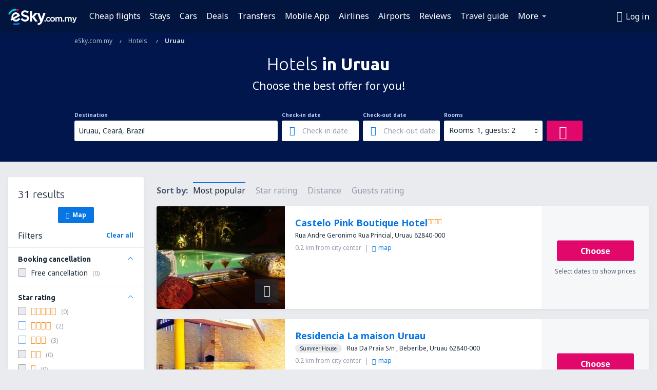

--- FILE ---
content_type: text/html; charset=UTF-8
request_url: https://www.esky.com.my/hotels/ci/67479/hotels-uruau
body_size: 17953
content:

<!DOCTYPE html>
<!--[if IE]><![endif]-->
<!--[if IE 9 ]><html lang="en-MY" class="ie9"><![endif]-->
<!--[if (gt IE 9)|!(IE)]><!-->
	<html
	lang="en-MY"> <!--<![endif]-->
	<head>
				<link href="https://fonts.googleapis.com/css?family=Ubuntu:300,700|Noto+Sans:400,700|Source+Code+Pro:400,700&amp;subset=latin,cyrillic-ext,latin-ext&amp;display=swap" rel="preload" as="style">

					<meta charset="utf-8">

			<meta http-equiv="X-UA-Compatible" content="IE=Edge,chrome=1"/>
			<meta name="viewport" content="width=device-width, initial-scale=1.0, maximum-scale=1, user-scalable=no"/>
							    <title>Hotels Uruau Brazil - Hotels in Uruau - Hotels booking - eSky.com.my</title>
<meta name="description" content="Search hotels in Uruau - Hotels Uruau - Book your hotel now!">
<meta name="keywords" content="Hotels Uruau, hotels in Uruau, cheap hotels Uruau, booking hotels Uruau, search hotels Uruau">

    <meta name="robots" content="all" />

    <link rel="canonical" href="https://www.esky.com.my/hotels/ci/67479/hotels-uruau" />
<meta property="og:locale" content="en_MY" />
<meta property="og:site_name" content="eSky.com.my - Flights, Air Tickets, Flight Search, Deals" />

    <meta property="og:title" content="Hotels Uruau Brazil - Hotels in Uruau - Hotels booking - eSky.com.my" />

<meta property="og:type" content="website" />
    <meta property="og:image" content="https://static1.eskypartners.com/logos/partners/en_MY/logo_square.jpg" />
    <meta property="og:url" content="https://www.esky.com.my/hotels/ci/67479/hotels-uruau" />

    <meta property="og:description" content="Search hotels in Uruau - Hotels Uruau - Book your hotel now!" />



						 <link rel="alternate" hreflang="bg" href="https://www.esky.bg/hoteli/ci/67479/hoteli-uruau" />
								 <link rel="alternate" hreflang="bg-BG" href="https://www.esky.bg/hoteli/ci/67479/hoteli-uruau" />
								 <link rel="alternate" hreflang="bs" href="https://www.esky.ba/hoteli/ci/67479/hoteli-uruau" />
								 <link rel="alternate" hreflang="bs-BA" href="https://www.esky.ba/hoteli/ci/67479/hoteli-uruau" />
								 <link rel="alternate" hreflang="cs" href="https://www.esky.cz/hotely/ci/67479/hotely-uruau" />
								 <link rel="alternate" hreflang="cs-CZ" href="https://www.esky.cz/hotely/ci/67479/hotely-uruau" />
								 <link rel="alternate" hreflang="da" href="https://www.eskytravel.dk/hoteller/ci/67479/hoteli-uruau" />
								 <link rel="alternate" hreflang="da-DK" href="https://www.eskytravel.dk/hoteller/ci/67479/hoteli-uruau" />
								 <link rel="alternate" hreflang="de" href="https://www.eskytravel.de/hotels/ci/67479/hotels-uruau" />
								 <link rel="alternate" hreflang="de-AT" href="https://www.esky.at/hotels/ci/67479/hotels-uruau" />
								 <link rel="alternate" hreflang="de-CH" href="https://www.eskytravel.ch/hotels/ci/67479/hotels-uruau" />
								 <link rel="alternate" hreflang="de-DE" href="https://www.eskytravel.de/hotels/ci/67479/hotels-uruau" />
								 <link rel="alternate" hreflang="el" href="https://www.esky.gr/xenodohia/ci/67479/xenodohia-uruau" />
								 <link rel="alternate" hreflang="el-GR" href="https://www.esky.gr/xenodohia/ci/67479/xenodohia-uruau" />
								 <link rel="alternate" hreflang="en" href="https://www.esky.com/hotels/ci/67479/hotels-uruau" />
								 <link rel="alternate" hreflang="en-142" href="https://www.esky.eu/hotels/ci/67479/hotels-uruau" />
								 <link rel="alternate" hreflang="en-150" href="https://www.esky.eu/hotels/ci/67479/hotels-uruau" />
								 <link rel="alternate" hreflang="en-EG" href="https://www.esky.com.eg/hotels/ci/67479/hotels-uruau" />
								 <link rel="alternate" hreflang="en-GB" href="https://www.esky.co.uk/hotels/ci/67479/hotels-uruau" />
								 <link rel="alternate" hreflang="en-HK" href="https://www.esky.com.hk/hotels/ci/67479/hotels-uruau" />
								 <link rel="alternate" hreflang="en-IE" href="https://www.esky.ie/hotels/ci/67479/hotels-uruau" />
								 <link rel="alternate" hreflang="en-KE" href="https://www.esky.co.ke/hotels/ci/67479/hotels-uruau" />
								 <link rel="alternate" hreflang="en-MY" href="https://www.esky.com.my/hotels/ci/67479/hotels-uruau" />
								 <link rel="alternate" hreflang="en-NG" href="https://www.esky.com.ng/hotels/ci/67479/hotels-uruau" />
								 <link rel="alternate" hreflang="en-NZ" href="https://www.eskytravel.co.nz/hotels/ci/67479/hotels-uruau" />
								 <link rel="alternate" hreflang="en-SG" href="https://www.esky.com.sg/hotels/ci/67479/hotels-uruau" />
								 <link rel="alternate" hreflang="en-US" href="https://www.esky.com/hotels/ci/67479/hotels-uruau" />
								 <link rel="alternate" hreflang="en-ZA" href="https://www.eskytravel.co.za/hotels/ci/67479/hotels-uruau" />
								 <link rel="alternate" hreflang="es" href="https://www.edestinos.com/hoteles/ci/67479/hoteles-uruau" />
								 <link rel="alternate" hreflang="es-BO" href="https://www.edestinos.com.bo/hoteles/ci/67479/hoteles-uruau" />
								 <link rel="alternate" hreflang="es-CL" href="https://www.edestinos.cl/hoteles/ci/67479/hoteles-uruau" />
								 <link rel="alternate" hreflang="es-CO" href="https://www.edestinos.com.co/hoteles/ci/67479/hoteles-uruau" />
								 <link rel="alternate" hreflang="es-CR" href="https://www.edestinos.cr/hoteles/ci/67479/hoteles-uruau" />
								 <link rel="alternate" hreflang="es-DO" href="https://www.edestinos.com.do/hoteles/ci/67479/hoteles-uruau" />
								 <link rel="alternate" hreflang="es-ES" href="https://www.esky.es/hoteles/ci/67479/hoteles-uruau" />
								 <link rel="alternate" hreflang="es-GT" href="https://www.edestinos.com.gt/hoteles/ci/67479/hoteles-uruau" />
								 <link rel="alternate" hreflang="es-HN" href="https://www.edestinos.com.hn/hoteles/ci/67479/hoteles-uruau" />
								 <link rel="alternate" hreflang="es-MX" href="https://www.edestinos.com.mx/hoteles/ci/67479/hoteles-uruau" />
								 <link rel="alternate" hreflang="es-NI" href="https://www.edestinos.com.ni/hoteles/ci/67479/hoteles-uruau" />
								 <link rel="alternate" hreflang="es-PA" href="https://www.edestinos.com.pa/hoteles/ci/67479/hoteles-uruau" />
								 <link rel="alternate" hreflang="es-PE" href="https://www.edestinos.com.pe/hoteles/ci/67479/hoteles-uruau" />
								 <link rel="alternate" hreflang="es-PR" href="https://www.edestinos.com.pr/hoteles/ci/67479/hoteles-uruau" />
								 <link rel="alternate" hreflang="es-PY" href="https://www.edestinos.com.py/hoteles/ci/67479/hoteles-uruau" />
								 <link rel="alternate" hreflang="es-SV" href="https://www.edestinos.com.sv/hoteles/ci/67479/hoteles-uruau" />
								 <link rel="alternate" hreflang="fi" href="https://www.esky.fi/hotellit/ci/67479/hoteli-uruau" />
								 <link rel="alternate" hreflang="fi-FI" href="https://www.esky.fi/hotellit/ci/67479/hoteli-uruau" />
								 <link rel="alternate" hreflang="fr" href="https://www.esky.fr/hotels/ci/67479/hotels-uruau" />
								 <link rel="alternate" hreflang="fr-FR" href="https://www.esky.fr/hotels/ci/67479/hotels-uruau" />
								 <link rel="alternate" hreflang="fr-MA" href="https://www.esky.co.ma/hotels/ci/67479/hotels-uruau" />
								 <link rel="alternate" hreflang="hr" href="https://www.esky.hr/hoteli/ci/67479/hoteli-uruau" />
								 <link rel="alternate" hreflang="hr-HR" href="https://www.esky.hr/hoteli/ci/67479/hoteli-uruau" />
								 <link rel="alternate" hreflang="hu" href="https://www.esky.hu/hotelek/ci/67479/hotelek-uruau" />
								 <link rel="alternate" hreflang="hu-HU" href="https://www.esky.hu/hotelek/ci/67479/hotelek-uruau" />
								 <link rel="alternate" hreflang="it" href="https://www.eskytravel.it/hotel/ci/67479/alberghi-uruau" />
								 <link rel="alternate" hreflang="it-IT" href="https://www.eskytravel.it/hotel/ci/67479/alberghi-uruau" />
								 <link rel="alternate" hreflang="nb" href="https://www.eskytravel.no/hoteller/ci/67479/hoteli-uruau" />
								 <link rel="alternate" hreflang="nb-NO" href="https://www.eskytravel.no/hoteller/ci/67479/hoteli-uruau" />
								 <link rel="alternate" hreflang="nl" href="https://www.esky.nl/hotels/ci/67479/hotels-uruau" />
								 <link rel="alternate" hreflang="nl-BE" href="https://www.eskytravel.be/hotels/ci/67479/hotels-uruau" />
								 <link rel="alternate" hreflang="nl-NL" href="https://www.esky.nl/hotels/ci/67479/hotels-uruau" />
								 <link rel="alternate" hreflang="pl" href="https://www.esky.pl/hotele/ci/67479/hotele-uruau" />
								 <link rel="alternate" hreflang="pl-PL" href="https://www.esky.pl/hotele/ci/67479/hotele-uruau" />
								 <link rel="alternate" hreflang="pt" href="https://www.esky.pt/hoteis/ci/67479/hoteis-uruau" />
								 <link rel="alternate" hreflang="pt-PT" href="https://www.esky.pt/hoteis/ci/67479/hoteis-uruau" />
								 <link rel="alternate" hreflang="ro" href="https://www.esky.ro/hoteluri/ci/67479/hoteluri-uruau" />
								 <link rel="alternate" hreflang="ro-MD" href="https://www.esky.md/hoteluri/ci/67479/hoteluri-uruau" />
								 <link rel="alternate" hreflang="ro-RO" href="https://www.esky.ro/hoteluri/ci/67479/hoteluri-uruau" />
								 <link rel="alternate" hreflang="sk" href="https://www.esky.sk/hotely/ci/67479/hotely-uruau" />
								 <link rel="alternate" hreflang="sk-SK" href="https://www.esky.sk/hotely/ci/67479/hotely-uruau" />
								 <link rel="alternate" hreflang="sr" href="https://www.esky.rs/hoteli/ci/67479/hoteli-uruau" />
								 <link rel="alternate" hreflang="sr-RS" href="https://www.esky.rs/hoteli/ci/67479/hoteli-uruau" />
								 <link rel="alternate" hreflang="sv" href="https://www.esky.se/hotell/ci/67479/hoteli-uruau" />
								 <link rel="alternate" hreflang="sv-SE" href="https://www.esky.se/hotell/ci/67479/hoteli-uruau" />
								 <link rel="alternate" hreflang="tr" href="https://www.esky.com.tr/otel/ci/67479/otel-uruau" />
								 <link rel="alternate" hreflang="tr-TR" href="https://www.esky.com.tr/otel/ci/67479/otel-uruau" />
								 <link rel="alternate" hreflang="x-default" href="https://www.esky.com/hotels/ci/67479/hotels-uruau" />
			
	<meta name="fragment" content="!" />


			
			<script>
LUX=(function(){var a=("undefined"!==typeof(LUX)&&"undefined"!==typeof(LUX.gaMarks)?LUX.gaMarks:[]);var d=("undefined"!==typeof(LUX)&&"undefined"!==typeof(LUX.gaMeasures)?LUX.gaMeasures:[]);var j="LUX_start";var k=window.performance;var l=("undefined"!==typeof(LUX)&&LUX.ns?LUX.ns:(Date.now?Date.now():+(new Date())));if(k&&k.timing&&k.timing.navigationStart){l=k.timing.navigationStart}function f(){if(k&&k.now){return k.now()}var o=Date.now?Date.now():+(new Date());return o-l}function b(n){if(k){if(k.mark){return k.mark(n)}else{if(k.webkitMark){return k.webkitMark(n)}}}a.push({name:n,entryType:"mark",startTime:f(),duration:0});return}function m(p,t,n){if("undefined"===typeof(t)&&h(j)){t=j}if(k){if(k.measure){if(t){if(n){return k.measure(p,t,n)}else{return k.measure(p,t)}}else{return k.measure(p)}}else{if(k.webkitMeasure){return k.webkitMeasure(p,t,n)}}}var r=0,o=f();if(t){var s=h(t);if(s){r=s.startTime}else{if(k&&k.timing&&k.timing[t]){r=k.timing[t]-k.timing.navigationStart}else{return}}}if(n){var q=h(n);if(q){o=q.startTime}else{if(k&&k.timing&&k.timing[n]){o=k.timing[n]-k.timing.navigationStart}else{return}}}d.push({name:p,entryType:"measure",startTime:r,duration:(o-r)});return}function h(n){return c(n,g())}function c(p,o){for(i=o.length-1;i>=0;i--){var n=o[i];if(p===n.name){return n}}return undefined}function g(){if(k){if(k.getEntriesByType){return k.getEntriesByType("mark")}else{if(k.webkitGetEntriesByType){return k.webkitGetEntriesByType("mark")}}}return a}return{mark:b,measure:m,gaMarks:a,gaMeasures:d}})();LUX.ns=(Date.now?Date.now():+(new Date()));LUX.ac=[];LUX.cmd=function(a){LUX.ac.push(a)};LUX.init=function(){LUX.cmd(["init"])};LUX.send=function(){LUX.cmd(["send"])};LUX.addData=function(a,b){LUX.cmd(["addData",a,b])};LUX_ae=[];window.addEventListener("error",function(a){LUX_ae.push(a)});LUX_al=[];if("function"===typeof(PerformanceObserver)&&"function"===typeof(PerformanceLongTaskTiming)){var LongTaskObserver=new PerformanceObserver(function(c){var b=c.getEntries();for(var a=0;a<b.length;a++){var d=b[a];LUX_al.push(d)}});try{LongTaskObserver.observe({type:["longtask"]})}catch(e){}};
LUX.label="esky_hotels_search_results_seo";
LUX.samplerate = (function (p, s) { try { return Math.max.apply(null, String(s).split(';').map(function (v, i) { return i === 0 ? ['*', v] : v.split(':'); }).map(function (a) { return [new RegExp('^' + a[0].replace(/\*/g, '.*').replace(/\+/g, '\\$&'), 'i'), parseInt(a[1], 10) ]; }).filter(function (a) { return a[0].test(p); }).map(function (a) { return a[1]; })) || void 0 } catch(e) { return; }; })(location.pathname, "20");
</script>
<script src="https://cdn.speedcurve.com/js/lux.js?id=4134562730" defer crossorigin="anonymous"></script>
			<script>
(function (w, d, s, l, i, g) {
	w[l] = w[l] || [];
	w[l].push({ 'gtm.start': new Date().getTime(), event: 'gtm.js' });
	var f = d.getElementsByTagName(s)[0],
		j = d.createElement(s),
		dl = l != 'dataLayer' ? '&l=' + l : '';
	j.async = true;
	(j.id = g), (j.src = 'https://www.googletagmanager.com/gtm.js?id=' + i + dl);
	f.parentNode.insertBefore(j, f);
})(window, document, 'script', 'dataLayer', 'GTM-NH83QL6', 'esky.gtm.global');
</script>
<script>
(function (w, d, s, p) {
	w._edls = w._edls || [];
	w._edls.push(['set', 'esky.page.label', 'hotels.search.results']);
	var f = d.getElementsByTagName(s)[0],
		j = d.createElement(s);
	j.async = true;
	j.id = 'esky-dls';
	j.dataset.prefix = p;
	j.dataset.schema = 'messages';
	j.src = p + '/dls.js';
	f.parentNode.insertBefore(j, f);
})(window, document, 'script', 'https://www.esky.com/data-layer');
</script>

			
	<script>
		dataLayer = [];

					dataLayer.push({"Destination":{"CityCode":"67479","CityName":"Uruau","CountryCode":"BR","CountryName":"Brazil"},"Filters":{"Object":"False","Stars":"False","TripAdvisorRating":"False"},"Travellers":{"PaxCount":2,"Adults":2,"Children":0},"QSF":{"RoomsCount":1,"StayLength":0},"Page":{"Category":"Hotels","Type":"Search hotels"},"Url":"https:\/\/www.esky.com.my\/hotels\/ci\/67479\/hotels-uruau"});
		
		function setFirstTimeVisit(cookieName) {
			function formatDate(param) {
				return ('0' + param).slice(-2);
			}

			function getPresentDate() {
				var today = new Date();
				var date = today.getFullYear() +
					formatDate(today.getMonth() + 1) +
					formatDate(today.getDate()) +
					formatDate(today.getHours()) +
					formatDate(today.getMinutes());

				return date;
			}

			function setCookie() {
				document.cookie = cookieName + '=' + getPresentDate() + ';path=/;expires=' + new Date(+new Date() + 24 * 60 * 60 * 1000 * 365);
			}

			function getCookieValues() {
				return document.cookie.match(RegExp('(?:^|;\\s*)' + cookieName + '=([^;]*)'));
			}

			function isCookieSet() {
				var match = getCookieValues();
				return (match != null && match.length > 0);
			}

			if (!isCookieSet()) {
				setCookie();
			}

			dataLayer.push({
				'UserFirstVisitDate': getCookieValues()[1]
			})
		}

		setFirstTimeVisit('firstTimeVisit');
	</script>




			<script>
	var _eac = _eac || {};

	_eac.start = new Date();
	_eac.url = '/patalyst/v1.1';
	_eac.disabledActions = '[]';
	_eac.enabled = true;
	_eac.dimensions = [];
						_eac.dimensions.push([ 'TestAB', 'site not tested', 'String' ]);
								_eac.dimensions.push([ 'Partner', 'ESKYMY', 'String' ]);
			
	function extendObj (objA, objB) {
		for (var i in objB) {
			if (objB.hasOwnProperty(i)) {
				objA[i] = objB[i];
			}
		}
	}

	var ibeConfig = {};
	var dbrRoutes = {};
	var i18n = {};
	//JS logger
	var logger = {
		adapters: [
						{
				name: 'http',
				level: ['ERROR']
			}
		],
		url: '/_fe/log'
	};

		var routesAsync = "/res/gh-b112/common/js-routing/prod_en_my.js";
	
	function i18nExtend(_i18n) {
		extendObj(i18n, _i18n)
	}
</script>

<link rel="shortcut icon" href="https://static1.eskypartners.com/favicons/esky.ico"/>
	<meta name="theme-color" content="#031639">
<link href="https://www.esky.com.my/res/gh-b112/eui/css/default/templates/default.css" type="text/css" rel="stylesheet" />
	<link href="https://www.esky.com.my/res/gh-b112/eui/css/default/pages/hotels/search-results.css" type="text/css" rel="stylesheet" />

<!--[if IE 9]>
<script src="/res/gh-b112/eui/js/vendor/es6-shim.min.js"></script>
<![endif]-->
<!--[if lt IE 9]>
<script src="/res/gh-b112/eui/js/vendor/html5shiv.min.js"></script>
<script src="/res/gh-b112/eui/js/vendor/es5-shim.min.js"></script>
<![endif]-->
<!--[if lt IE 8]>
<script src="/res/gh-b112/eui/js/vendor/json3.min.js"></script>
<![endif]-->

<script>
	if (!Object.assign || !window.Promise) {
		var shim = document.createElement('script');
		shim.setAttribute('src', '/res/gh-b112/eui/js/vendor/es6-shim.min.js');
		document.getElementsByTagName('head')[0].appendChild(shim);
	}
</script>

		
	    					
		
		
		<link href="https://fonts.googleapis.com/css?family=Ubuntu:300,700|Noto+Sans:400,700|Source+Code+Pro:400,700&amp;subset=latin,cyrillic-ext,latin-ext&amp;display=swap" rel="stylesheet" type="text/css">
																				<link href="https://www.esky.com.my/res/gh-b112/eui/js/0.js" as="script" rel="preload">
											<link href="https://www.esky.com.my/res/gh-b112/eui/js/2.js" as="script" rel="preload">
											<link href="https://www.esky.com.my/res/gh-b112/eui/js/1.js" as="script" rel="preload">
											<link href="https://www.esky.com.my/res/gh-b112/eui/js/3.js" as="script" rel="preload">
											<link href="https://www.esky.com.my/res/gh-b112/eui/js/4.js" as="script" rel="preload">
											<link href="https://www.esky.com.my/res/gh-b112/eui/js/5.js" as="script" rel="preload">
											<link href="https://www.esky.com.my/res/gh-b112/eui/js/6.js" as="script" rel="preload">
											<link href="https://www.esky.com.my/res/gh-b112/eui/js/7.js" as="script" rel="preload">
											<link href="https://www.esky.com.my/res/gh-b112/eui/js/common.js" as="script" rel="preload">
											<link href="https://www.esky.com.my/res/gh-b112/eui/js/router.js" as="script" rel="preload">
											<link href="https://www.esky.com.my/res/gh-b112/eui/js/partners-locale/en_my.js" as="script" rel="preload">
											<link href="https://www.esky.com.my/res/gh-b112/eui/js/8.js" as="script" rel="preload">
											<link href="https://www.esky.com.my/res/gh-b112/eui/js/9.js" as="script" rel="preload">
											<link href="https://www.esky.com.my/res/gh-b112/eui/js/22.js" as="script" rel="preload">
											<link href="https://www.esky.com.my/res/gh-b112/eui/js/hotels/search-results.js" as="script" rel="preload">
														
								<script src="https://www.esky.com.my/res/gh-b112/eui/js/affiliates/cj.js" defer></script>
				</head>

	<body
		id="default_container"
		data-go-test-id=""
		data-go-test-version=""
		data-route="esky_hotels_search_results_seo"
		 data-action="searchResultsHotels" class="action-searchResultsHotels searchResultsHotels" 		 	>
										<!-- Google Tag Manager -->
	<noscript>
		<iframe src="//www.googletagmanager.com/ns.html?id=GTM-54TZDGZ" height="0" width="0" style="display:none;visibility:hidden"></iframe>
	</noscript>

	<script>
		(function(w,d,s,l,i){w[l]=w[l]||[];w[l].push({'gtm.start':
				new Date().getTime(),event:'gtm.js'});var f=d.getElementsByTagName(s)[0],
				j=d.createElement(s),dl=l!='dataLayer'?'&l='+l:'';j.async=true;j.src=
				'//www.googletagmanager.com/gtm.js?id='+i+dl;f.parentNode.insertBefore(j,f);
		})(window,document,'script','dataLayer','GTM-54TZDGZ');
	</script>

	<script type="text/javascript">
		window[window.addEventListener ? 'addEventListener' : 'attachEvent']('load', function () {
			dataLayer.push({
				'event': 'LoadingDone'
			});
		}, false);
	</script>
					
						
		
							
		
							
			
								
															
							
		
				
					
	<noscript class="no-js">
						
		
		
		
		
		
			<div class="msg-box  info">
		<i class="ico-msg icon-alert"></i>
		<div class="content">
							<h5 class="header">You can't see some of the content</h5>
										<p class="description">JavaScript (used for interactive content etc.) has been disabled in your browser. Unless you enable it, the site will not work properly or at all.</p>
						
							<div class="description">			<div class="btn-list">
				<strong>How to enable JavaScript:</strong>
				<ul>
											<li>
							<a href="https://support.google.com/chrome/answer/114662?hl=en" class="btn small function" rel="nofollow" target="_blank">Chrome</a>
						</li>
											<li>
							<a href="https://support.mozilla.org/en-US/kb/javascript-settings-for-interactive-web-pages" class="btn small function" rel="nofollow" target="_blank">Firefox</a>
						</li>
											<li>
							<a href="https://support.microsoft.com/en-gb/gp/howtoscript" class="btn small function" rel="nofollow" target="_blank">Internet Explorer</a>
						</li>
											<li>
							<a href="https://support.apple.com/en-us/HT201265" class="btn small function" rel="nofollow" target="_blank">Safari</a>
						</li>
											<li>
							<a href="http://www.opera.com/docs/browserjs/" class="btn small function" rel="nofollow" target="_blank">Opera</a>
						</li>
									</ul>
			</div>
		</div>
			
			
			
			
			
					</div>
	</div>

	
	</noscript>

		
									
				
		<header id="header-top" class="transparent">
			<div class="header-wrapper">
				<div class="logo-section">
											<a class="logo" href="https://www.esky.com.my/" target="_top" >
							<span class="back-to-mainpage">&lt;&lt; home page</span>
														<img class="logo-img" src="https://static1.eskypartners.com/logos/eskycom_my_white.svg"  alt="Hotels Uruau Brazil - Hotels in Uruau - Hotels booking - eSky.com.my - Flights, Air Tickets, Flight Search, Deals"
					 data-static-img-url="https://static1.eskypartners.com/logos/eskycom_my_white.png"/>
					
						</a>
									</div>
									
		
		<nav class="main-nav">
			<ul class="site-menu menu mobile-menu">
																													<li class="tree-item main-tabs">

																									<a href="/flights" title="Cheap flights" class="menu-link link-1 tx-link">Cheap flights</a>
															</li>
																				<li class="tree-item main-tabs">

																									<a href="/stays/" title="Stays" class="menu-link link-2 tx-link">Stays</a>
															</li>
																				<li class="tree-item main-tabs">

																									<a href="https://www.booking.com/cars/index.html?aid=2433842&amp;adplat=cross_product_bar&amp;label=label=pagehome-link-2433842-click_CARheadertab&amp;prefcurrency=USD&amp;selected_currency=USD&amp;preflang=en-us" rel="nofollow" target="_blank" rel="noreferrer noopener" title="Cars" class="menu-link link-3 tx-link">Cars</a>
															</li>
																				<li class="tree-item main-tabs">

																									<a href="/deals" title="Deals" class="menu-link link-4 tx-link">Deals</a>
															</li>
																				<li class="tree-item main-tabs">

																									<a href="https://esky-my.mozio.com/?campaign=website" rel="nofollow" target="_blank" rel="noreferrer noopener" title="Transfers" class="menu-link link-5 tx-link">Transfers</a>
															</li>
																				<li class="tree-item main-tabs">

																									<a href="https://app.esky.com/?utm_source=esky.com.my&amp;utm_medium=menu" target="_blank" title="Mobile App" class="menu-link link-6 tx-link">Mobile App</a>
															</li>
																				<li class="tree-item main-tabs">

																									<a href="/airlines" title="Airlines" class="menu-link link-7 tx-link">Airlines</a>
															</li>
																				<li class="tree-item main-tabs">

																									<a href="/airports" title="Airports" class="menu-link link-8 tx-link">Airports</a>
															</li>
																				<li class="tree-item main-tabs">

																									<a href="/reviews" title="Reviews" class="menu-link link-9 tx-link">Reviews</a>
															</li>
																				<li class="tree-item main-tabs">

																									<a href="/travel-guide" title="Travel guide" class="menu-link link-10 tx-link">Travel guide</a>
															</li>
																																																							<li class="tree-item menu-more">

																									<a href="/insurance" title="Insurance" class="menu-link link-1 tx-link">Insurance</a>
															</li>
																				<li class="tree-item menu-more">

																									<a href="/radar" title="Flight radar" class="menu-link link-2 tx-link">Flight radar</a>
															</li>
																				<li class="tree-item menu-more">

																									<a href="/userzone/login" rel="nofollow" title="Booking management" class="menu-link link-3 tx-link">Booking management</a>
															</li>
															
									<li class="main-tabs more-tab tree-item main-menu-dropdown hide-medium">
						<a href="javascript:void(null)" class="menu-link more"
						   data-content-id="main-menu-more-box">More</a>
						<ul id="main-menu-more-box" class="dropdown-content"
						    data-dropdown-content-id="main-menu-more-box">
																																																	<li>
											<a href="/insurance" title="Insurance">Insurance</a>
										</li>
																			<li>
											<a href="/radar" title="Flight radar">Flight radar</a>
										</li>
																			<li>
											<a href="/userzone/login" rel="nofollow" title="Booking management">Booking management</a>
										</li>
																														</ul>
					</li>
							</ul>
		</nav>
	
				
				<div class="header-side-options">
					
											<div class="user-zone-header">
														
	

<div class="hidden">
	<div id="uz-login-box" class="uz-login-box">
		<img class="illustration" src="https://www.esky.com.my/_fe/img/illustration-default-user_zone.svg?s=80x80">

		<h4 class="title">Hey, good to see you!</h4>

		<p class="description">Log in to book your next trip faster and have all your travel details in one place.</p>

		<ul class="uz-menu-wrapper">
							<li class="menu-item user-zone-google">
					<img class="menu-item-img" src="https://www.esky.com.my/_fe/img/icon_google_multicolor.svg?s=20x20">
					<span class="menu-item-text">Continue with Google</span>
				</li>
				<li class="menu-item user-zone-facebook">
					<img class="menu-item-img" src="https://www.esky.com.my/_fe/img/icon_facebook_multicolor.svg?s=20x20">
					<span class="menu-item-text">Continue with Facebook</span>
				</li>
						<li class="menu-item user-zone-email">
				<img class="menu-item-img" src="https://www.esky.com.my/_fe/img/icon_mail.svg?s=20x20">
				<span class="menu-item-text">Continue with e-mail</span>
			</li>
		</ul>
	</div>
</div>
	
	
				
										</div>
					
												<div id="hamburger-wrapper" class="hamburger-wrapper">
		<div class="hamburger-inner-wrapper">
			<div class="hamburger">
				<span class="line line1"></span>
				<span class="line line2"></span>
				<span class="line line3"></span>
			</div>
			<span class="hamburger-title">Menu<i class="icon icon-eui_arrow_down hide-small"></i></span>
			<span class="hamburger-close"><i class="icon icon-eui_close"></i></span>
		</div>
	</div>
									</div>

							</div>
		</header>
	
<script type="text/javascript">
	i18nExtend({
    "message-dialog": {
        "Your_account_has_been_connected_with_facebook": "Your account has been connected to Facebook.",
        "You_can_now_sign_in_via_facebook_or_normal_account": "Now you can log in by your Facebook profile {$1} and also with your e-mail address and password.",
        "Your_account_has_been_disconnected_from_facebook": "Your account has been disconnected from Facebook.",
        "You_can_now_sign_in_only_with_email_and_password": "Now you can log to your account only with <br \/> e-mail address and password.",
        "Account_with_email_from_current_facebook_profile_already_exists": "Currently logged in Facebook profile is connected to existing account.",
        "Sign_in_to_other_facebook_profile_to_connect_it_with_this_account": "Log in to the other profile on Facebook to connect it with this account.",
        "You_have_already_account_connected_to_other_facebook_profile": "You already have an account connected to another Facebook profile",
        "Sign_in_to_other_facebook_profile_or_via_email": "Log in using another Facebook profile or via e-mail and password.",
        "Changes_have_been_saved": "Details have been saved",
        "We_have_sent_you_reset_password_link": "We have sent you a link to reset your password.",
        "Check_your_email_to_reset_password": "Check your e-mail and follow the instructions from the message.",
        "We_have_sent_you_activation_link": "Activation link has been sent to your e-mail",
        "Check_your_email_and_follow_instructions_to_activate_account": "Please check your mail box and follow instructions to activate your account.",
        "Welcome_in_our_site": "Welcome to eSky.pl",
        "We_wish_you_very_best_journeys": "We wish you many pleasant journeys!",
        "Traveler_added": "Traveler has been added",
        "Traveler_saved": "Traveler has been saved",
        "Traveler_removed": "Traveler has been removed",
        "Callcenter_callback_success_title": "The conversation has been ordered",
        "Callcenter_callback_success_text": "Soon you will be contacted by our consultant",
        "Travel_group_message_success_title": "Your inquiry was sent",
        "Travel_group_message_error_title": "Your inquiry could not be sent",
        "Travel_group_message_success_description": "Our consultant will contact you shortly in order to arrange the journey.",
        "Travel_group_message_error_description": "Try to send message again",
        "No_deals_for_specified_date": "Unfortunately, the flight is no longer available",
        "No_deals_for_date_more_info": "This is popular route. Try to choose a flight on another date",
        "Provide_your_data": "Provide your data",
        "To_shorten_reservation_time": "to shorten reservation time in the future.",
        "Contact_form_success_header": "Message has been sent succesfully!",
        "Contact_form_success_description": "Thank you for contacting us. We will answer you as soon as possible.",
        "Contact_form_error_header": "Sorry, your message has not been sent.",
        "Contact_form_error_description": "Something went wrong . Try again in a moment.",
        "Resend_confirmation_success_header": "Confirmation has been resent",
        "Resend_confirmation_success_description": "Check your e-mail. If you don\u2019t see it, look in the spam folder.",
        "Resend_confirmation_error_header": "Confirmation has not been resent",
        "Resend_confirmation_error_description": "We\u2019re sorry, but we\u2019re unable to resent confirmation. Please, try again later.",
        "Resend_confirmation_info_406_header": "Confirmation hasn\u2019t been sent\n\n",
        "Resend_confirmation_info_406_description": "We\u2019re currently processing your booking and it may change its status shortly. Please wait a few minutes and try again.\n\n",
        "Resend_confirmation_info_409_header": "Your confirmation has been sent",
        "Resend_confirmation_info_409_description": "Please check your spam folder, if you didin\u2019t receive an e-mail from us.\n\n",
        "Try_to_send_again": "Try to send it again",
        "Or": "or",
        "Price_operator_info": "Operator rates apply",
        "Hotel_search_not_found_info": "Sorry, no results for your search",
        "Hotel_search_not_found_sub_info": "Make sure you typed correct names",
        "Hotel_search_error_info": "Sorry, no results for your search",
        "Hotel_search_error_sub_info": "Try to search different criteria",
        "Hotel_search_filters_not_found_head": "No results found for that filter criteria",
        "Hotel_search_filters_not_found_desc": "Change your filter criteria or clear all filters",
        "Hotel_search_filters_not_found_clear_all_filters": "Clear all filters"
    },
    "user-zone-header": {
        "Price_alerts": "Price alerts",
        "Search_history": "Search history",
        "Travelers": "Travelers",
        "Payer_data": "Payer details",
        "Settings": "Account settings",
        "Logout": "Log out",
        "Sign_in": "Log in",
        "or": "or",
        "sign_up": "register",
        "My_account": "My account",
        "My_bookings": "My bookings",
        "Co_travelers": "Co-travellers",
        "Payer_data_contact": "Payer details",
        "Account_settings": "Account settings",
        "Wallet": "{{parentSiteName}} Wallet"
    },
    "user-zone-login": {
        "Sign_in_facebook": "Log in with Facebook",
        "or": "or",
        "email": "E-mail",
        "password": "Password",
        "remember_me": "Remember me",
        "Sign_in": "Log in",
        "Dont_remember_password": "Forgot your password?",
        "Enter_email": "Enter e-mail",
        "Enter_valid_email": "Enter correct e-mail",
        "Enter_password": "Enter password",
        "Wrong_email_or_password": "Entered e-mail addres or password is incorrect",
        "Dont_have_account": "Don't have an account yet?",
        "Register": "Register"
    },
    "reset-password-dialog": {
        "Did_you_forget_password": "Forgot your password?",
        "Type_your_email_which_you_login_to_account": "Enter e-mail address you use to log in your account.",
        "Email": "E-mail",
        "I_want_set_new_password": "I want to set a new password",
        "Enter_email": "Enter e-mail",
        "Enter_valid_email": "Enter correct e-mail",
        "Check_your_email_to_reset_password": "Check your e-mail and follow the instructions from the message.",
        "We_have_sent_you_reset_password_link": "We have sent you a link to reset your password.",
        "User_with_this_email_does_not_exist": "There is no account registered for this e-mail address.",
        "This_value_is_not_a_valid_email_address": "Incorrect e-mail address",
        "Back_to_login": "Back to login"
    },
    "facebook-connect-dialog": {
        "Connect_account_with_facebook": "Connect your account with Facebook",
        "Connect_your_account_with_currently_logged_facebook_profile": "Connect account on eSky <b>{$1}<\/b> with the currently logged Facebook profile to:",
        "You_can_easy_and_safe_connect_your_account_with_facebook": "You can connect your account with your Facebook profile in a fast and safe way to:",
        "easly_find_friends_traveling_in_the_same_direction": "easliy find friends going the same destination",
        "It_looks_that_you_already_have_account": "It seems that you already have an account with us.",
        "share_promotions_and_reservations": "share the promotions and reservations",
        "sign_in_with_one_click": "log in with one click",
        "You_decide_what_will_be_published": "Only you decide what should be published and when"
    },
    "user-zone-registration": {
        "Sign_in_facebook": "Log in with Facebook",
        "or": "or",
        "email": "E-mail",
        "password": "Password (minimum of 6 characters)",
        "repeat_password": "Re-enter password",
        "Regulations_acceptance": "I accept<a href=\"{$1}\" class=\"show-regulations dialog-regulations-link\" data-dialog-title=\"Regulations\">Terms and conditions<\/a>",
        "Register": "Register",
        "Enter_email": "Enter e-mail",
        "Enter_valid_email": "Enter correct e-mail",
        "Enter_password": "Enter password",
        "Password_to_short": "The password should consist of at least 6 characters",
        "Enter_password_again": "Re-enter password",
        "Passwords_are_different": "Paswords dont match",
        "Regulations_acceptance_needed": "You must accept the Terms and conditions",
        "This_email_is_already_used": "This e-mail address is already in use"
    },
    "regulations-dialog": {
        "Regulations": "Terms & conditions",
        "Print": "Print",
        "Open_in_new_window": "Open in new window",
        "Policy_of_withdrawal": "Withdrawal Policy",
        "Booking_conditions": "Booking conditions",
        "Policy_scope": "Scope of insurance"
    }
});</script>

		
									
	<div class="hero with-breadcrumbs hero-under-menu hotel-search-hero"
		>

				<div class="hero-content">
						                        <div class="breadcrumbs" >
            <ol itemscope itemtype="http://schema.org/BreadcrumbList">                        <li itemprop="itemListElement" itemscope itemtype="http://schema.org/ListItem" data-qa-segment="eSky.com.my">
                            <a itemprop="item" href="/" class="tx-link">
                                <span itemprop="name">eSky.com.my</span>
                            </a>
                            <meta itemprop="position" content="1">
                        </li><li itemprop="itemListElement" itemscope itemtype="http://schema.org/ListItem"
                                data-qa-segment="Hotels" class="">
                                <a itemprop="item" href="/hotels" class="tx-link">
                                    <span itemprop="name">Hotels</span>
                                </a>
                                                                <meta itemprop="position" content="2">
                            </li>                            <li itemprop="itemListElement" itemscope itemtype="http://schema.org/ListItem" data-qa-segment="Uruau">
                                <span itemprop="name">Uruau</span>
                                                                <meta itemprop="position" content="3">
                            </li></ol>
        </div>
        					
			
	
	
	
	
	<div class="header-text hide-small" itemscope itemtype="http://schema.org/Product">
				<h1 class="h3 title" itemprop="name">
											Hotels <strong>in Uruau</strong>					</h1>
		<p class="subtitle hide-medium">
							Choose the best offer for you!					</p>
	</div>

			<section class="qsf-container standalone search">
						
				
	
			<section class="qsf-summary">
			<strong class="destination">
				<span class="label hide-small">Destination:</span>
				<span class="value">Uruau, Ceará, Brazil</span>,
			</strong>
							<span class="label-without-dates">Pick a date</span>
						<span class="guest-amount">
				<i class="icon-passenger_count"></i>
				2
			</span>
		</section>
	
	<form method="get" action="/hotels/search" class="hotels-qsf tx-form" novalidate="novalidate">
		<fieldset class="wrap destination">
			
        
                    		        <label for="code" class="required">
            Destination

                    </label>
						    <input type="text" id="destination" name="code" required="required" class="destination " placeholder="City" tabindex="1" value="Uruau, Ceará, Brazil" />

		</fieldset>
		<fieldset class="wrap check-in-date">
			
        
                    		        <label for="checkInDate" class="required">
            Check-in date

                    </label>
						    <input type="text" id="checkInDate" name="checkInDate" required="required" class="date " placeholder="Check-in date" tabindex="2" />

		</fieldset>
		<fieldset class="wrap check-out-date">
			
        
                    		        <label for="checkOutDate" class="required">
            Check-out date

                    </label>
						    <input type="text" id="checkOutDate" name="checkOutDate" required="required" class="date " placeholder="Check-out date" tabindex="3" />

		</fieldset>

		<fieldset class="wrap guests">
			<label for="guests"><span>Rooms</span></label>
			<div id="guests" class="rooms-counter-trigger" tabindex="4"></div>
			<span class="arrow-down icon-arrow-hide-reveal-content"></span>
			<div class="rooms-counter-wrapper hidden"></div>
		</fieldset>

		<button type="submit" class="btn qsf-search hotels" tabindex="5">
			<span class="text"><i class="icon-loupe-search"></i>Search</span>
		</button>
	</form>

			</section>
				</div>
	</div>
	<div id="ad-hero-slot" class="ad-slot"></div>
		
		
			
		
					
			
	<div class="site-content container">
		<div class="search-results-wrapper">
			
	
	<div class="progress hidden search-results-rendering">

					<div class="animation">
				<div class="css-loader"></div>
			</div>
		
		<p class="h4">
							We are searching for the best stays					</p>
		<p class="text"></p>

		<div class="ads">
						</div>
		<div class="billboard"></div>
			</div>
				
	<div class="search-progress-bar hidden"></div>

			<div class="search-results-sidebar">
					
	<div class="hotel-search-filters hidden">
		<div class="filters-loader"></div>
		<div class="filters-header-wrapper"></div>
				
	
	
	<div class="hotel-small-map hide-medium search">
		<img class="map-canvas-img hidden" src="/res/gh-b112/eui/img/common/map.png" alt="" />

		
		<button class="btn function small show-full-map map-animation">
			<i class="icon icon-map-point2"></i>
			Map		</button>
	</div>
		<div class="filters-content-wrapper"></div>
	</div>
			</div>
			<div class="search-results-content">
					<div class="hotel-search-filters-tags hide-small hidden"></div>
					<div class="action-buttons-container hidden hide-large"></div>
					
	<div class="hotel-search-sorters hidden"></div>
				    	                        				    	
					
    
    <div class="hotel-search-results">
        <div class="search-results"></div>
    </div>
			</div>
		</div>
	</div>

		
							<footer class="simple">
		<div class="container">
								<ul class="social-proof hide-small">
		<li class="hide-medium">
			<i class="icon icon-cake-circle-2"></i>
			<p class="social-proof-info"><strong>21 years</strong> of experience</p>
		</li>
		<li class="hide-medium">
			<i class="icon icon-language"></i>
			<p class="social-proof-info"><strong>50</strong> countries</p>
		</li>
		<li>
			<i class="icon icon-happy_face"></i>
			<p class="social-proof-info"><strong>150 M</strong> customers</p>
		</li>
		
					<li>
				<i class="icon icon-facebook_hand"></i>
				<p class="social-proof-info"><strong>180 k</strong> users like us</p>
			</li>
		
		<li>
			<i class="icon icon-hotel_circle"></i>
			<p class="social-proof-info"><strong>1.3 M</strong> hotels</p>
		</li>
	</ul>
			
							<div class="copyright transaction">
						Copyright © eSky.com.my. All rights reserved.
			</div>
					</div>
	</footer>


	
	
	
	<div class="seo-links hide-medium">
		<div class="container">
							<div class="last-searched">
					<p class="title-links">People who browsed this also looked for:</p>
					<ul class="list-links">
											<li class="seo-link">
				<a href="/hotels/ci/50097/hotels-criaz" class="tx-link"
				   title="Hotels Criaz" target="_top">Hotels Criaz</a>
			</li>
					<li class="seo-link">
				<a href="/hotels/ci/32606/hotels-zoldo-alto" class="tx-link"
				   title="Hotels Zoldo Alto" target="_top">Hotels Zoldo Alto</a>
			</li>
					<li class="seo-link">
				<a href="/hotels/ci/10594/hotels-kapfenberg" class="tx-link"
				   title="Hotels Kapfenberg" target="_top">Hotels Kapfenberg</a>
			</li>
					<li class="seo-link">
				<a href="/hotels/ap/ozh/hotels-ozh" class="tx-link"
				   title="Hotels airport ozh ozh" target="_top">Hotels airport ozh ozh</a>
			</li>
					<li class="seo-link last">
				<a href="/hotels/ci/60446/hotels-ostruzna" class="tx-link"
				   title="Hotels Ostružná" target="_top">Hotels Ostružná</a>
			</li>
			
					</ul>
				</div>
						<div class="popular-searches">
				<p class="title-links">Popular searches:</p>
				<ul class="list-links">
										<li class="seo-link">
				<a href="/hotels/ci/ktw/hotels-katowice" class="tx-link"
				   title="Hotels Katowice" target="_top">Hotels Katowice</a>
			</li>
					<li class="seo-link">
				<a href="/hotels/ci/lon/hotels-london" class="tx-link"
				   title="Hotels London" target="_top">Hotels London</a>
			</li>
					<li class="seo-link">
				<a href="/hotels/ci/60730/hotels-paralia-kallonis" class="tx-link"
				   title="Hotels Paralia Kallonis" target="_top">Hotels Paralia Kallonis</a>
			</li>
					<li class="seo-link">
				<a href="/hotels/ci/65838/hotels-staveley" class="tx-link"
				   title="Hotels Staveley" target="_top">Hotels Staveley</a>
			</li>
					<li class="seo-link last">
				<a href="/hotels/ap/igu/hotels-foz-do-iguacu-intl-airport" class="tx-link"
				   title="Hotels airport Foz do Iguacu Foz do Iguacu Intl Airport" target="_top">Hotels airport Foz do Iguacu Foz do Iguacu Intl Airport</a>
			</li>
			
				</ul>
			</div>
		</div>
	</div>
		
											<div id="fb-root"></div>

<script
		type="text/javascript"
		src="https://www.esky.com.my/getjsconfig?source=esky_hotels_search_results_seo&amp;partnerCode=ESKYMY"
></script>

<script type='text/javascript'>
	i18nExtend({
    "outdated-browser-info": {
        "Your_browser_is_outdated": "Your browser is outdated",
        "New_browser_advantages_info": "Newer browsers save your time, keep you  safer, and let you do more online.",
        "Currently_you_are_using_old_ie": "Currently you're using old IE",
        "Update_your_browser": "Update your browser",
        "Try_different_modern_browser": "Try a different modern browser:"
    },
    "regulations-dialog": {
        "Regulations": "Terms & conditions",
        "Print": "Print",
        "Open_in_new_window": "Open in new window",
        "Policy_of_withdrawal": "Withdrawal Policy",
        "Booking_conditions": "Booking conditions",
        "Policy_scope": "Scope of insurance"
    },
    "splash-screen": {
        "Btn_store": "Download for free",
        "Kill_splash": "Go to website",
        "Text_promotion": "\u2713 Attractive flight deals<br> \u2713 Cheap flights search engine<br> \u2713 The largest availability of airlines and airports"
    },
    "smart-banner": {
        "App_name_android": "eSky",
        "App_name_ios": "eSky",
        "Description_android": "Search and book faster",
        "Description_ios": "Search and book faster",
        "Btn_install_short_android": "Download",
        "Btn_install_short_ios": "Download"
    },
    "breadcrumbs": {
        "Type_name": "Enter name"
    },
    "hotels-seo-header": {
        "Seo_Hotels_ci_headline": "Hotels <strong>{{destination}}<\/strong>",
        "Seo_Hotels_ci_headline_1": "Hotels <strong>{{destination}}<\/strong>",
        "Seo_Hotels_ci_headline_2": "Hostels <strong>{{destination}}<\/strong>",
        "Seo_Hotels_ci_headline_3": "Aparthotels <strong>{{destination}}<\/strong>",
        "Seo_Hotels_ci_headline_4": "Suites <strong>{{destination}}<\/strong>",
        "Seo_Hotels_ci_headline_5": "Guest houses <strong>{{destination}}<\/strong>",
        "Seo_Hotels_ci_headline_6": "Bed&breakfasts <strong>{{destination}}<\/strong>",
        "Seo_Hotels_ci_headline_7": "Inns\/Lodges <strong>{{destination}}<\/strong>",
        "Seo_Hotels_ci_headline_8": "Resorts <strong>{{destination}}<\/strong>",
        "Seo_Hotels_ci_headline_9": "Campsites <strong>{{destination}}<\/strong>",
        "Seo_Hotels_ci_headline_10": "Holiday parks <strong>{{destination}}<\/strong>",
        "Seo_Hotels_ci_headline_11": "Accommodation <strong>{{destination}}<\/strong>",
        "Seo_Hotels_ci_headline_12": "Villas <strong>{{destination}}<\/strong>",
        "Seo_Hotels_ci_headline_13": "Summer houses  <strong>{{destination}}<\/strong>",
        "Seo_Hotels_ci_headline_14": "Farm stays <strong>{{destination}}<\/strong>",
        "Seo_Hotels_ci_headline_15": "Homestays <strong>{{destination}}<\/strong>",
        "Seo_Hotels_ap_headline": "Hotels nearby airport <strong>{{destination}}<\/strong>",
        "Seo_Hotels_ap_headline_1": "Hotels nearby airport <strong>{{destination}}<\/strong>",
        "Seo_Hotels_ap_headline_2": "Hostels nearby airport <strong>{{destination}}<\/strong>",
        "Seo_Hotels_ap_headline_3": "Aparthotels nearby airport <strong>{{destination}}<\/strong>",
        "Seo_Hotels_ap_headline_4": "Suites nearby airport <strong>{{destination}}<\/strong>",
        "Seo_Hotels_ap_headline_5": "Guest houses nearby airport <strong>{{destination}}<\/strong>",
        "Seo_Hotels_ap_headline_6": "Bed&breakfasta nearby airport <strong>{{destination}}<\/strong>",
        "Seo_Hotels_ap_headline_7": "Inn\/Lodges nearby airport <strong>{{destination}}<\/strong>",
        "Seo_Hotels_ap_headline_8": "Resorts nearby airport <strong>{{destination}}<\/strong>",
        "Seo_Hotels_ap_headline_9": "Campsites nearby airport <strong>{{destination}}<\/strong>",
        "Seo_Hotels_ap_headline_10": "Holiday parks nearby airport <strong>{{destination}}<\/strong>",
        "Seo_Hotels_ap_headline_11": "Accommodation nearby airport <strong>{{destination}}<\/strong>",
        "Seo_Hotels_ap_headline_12": "Villas nearby airport <strong>{{destination}}<\/strong>",
        "Seo_Hotels_ap_headline_13": "Summer houses nearby airport <strong>{{destination}}<\/strong>",
        "Seo_Hotels_ap_headline_14": "Farm Stays nearby airport <strong>{{destination}}<\/strong>",
        "Seo_Hotels_ap_headline_15": "Homestays nearby airport <strong>{{destination}}<\/strong>"
    },
    "autocomplete": {
        "Departure_airport_choose": "Choose origin",
        "Arrival_airport_choose": "Choose an airport",
        "Departure_place": "Departure place",
        "Arrival_place": "Flying to",
        "Airport_name": "Airport name",
        "Distance_from_center": "Dist. from center",
        "Map_submit": "Select",
        "More_airports_near": "More airports nearby?",
        "More_airports_on_map": "All airports",
        "Airports_on_map": "Airports on map:",
        "Last_searched": "Your recent searches:",
        "Nearby_airports": "Nearby airports",
        "Airlines": "Airlines",
        "National_airlines": "National airlines",
        "Most_popular": "Most popular:",
        "Check_airports_lower_price": "Check nearby airports to see more available flights:",
        "Cities": "Cities",
        "Airports": "Airports",
        "Geolocation_Item_title": "Use your location",
        "Geolocation_Item_description": "We will show you the airports closest to you.",
        "Geolocation_Error_header": "We are unable to locate you",
        "Geolocation_Error_description": "Check that you are sharing your location."
    },
    "datepicker": {
        "january": "January",
        "february": "February",
        "march": "March",
        "april": "April",
        "may": "May",
        "june": "June",
        "july": "July\n",
        "august": "August",
        "september": "September",
        "october": "October",
        "november": "November",
        "december": "December",
        "sunday": "Sunday",
        "monday": "Monday",
        "tuesday": "Tuesday",
        "wednesday": "Wednesday",
        "thursday": "Thursday",
        "friday": "Friday",
        "saturday": "Saturday",
        "sun": "Sun",
        "mon": "Mon",
        "tue": "Tue",
        "wed": "Wed",
        "thu": "Thu",
        "fri": "Fri",
        "sat": "Sat",
        "su": "Su",
        "mo": "Mo",
        "tu": "Tu",
        "we": "We",
        "th": "Th",
        "fr": "Fr",
        "sa": "Sa",
        "closeText": "Close",
        "prevText": "Previous",
        "nextText": "Next",
        "currentText": "Today",
        "weekHeader": "Wk",
        "reservation_info": "Booking a flight for tomorrow is only possible through credit card payment.",
        "payment_info": "Booking a flight for today is possible only by contacting our Call Center.",
        "Departure_day": "Departure",
        "Return_day": "Return",
        "Booking_only_via_callcenter": "Booking a flight for today is possible <br>only via Call Center<br>",
        "Same_departure_return_day": "Departure and return",
        "Insurance_start": "Start of insurance",
        "Insurance_end": "End of insurance"
    },
    "rooms-counter": {
        "Add_room": "Add room",
        "Adults_type": "Adults<span>over 18 years old<\/span>",
        "Child_age_0": "0 years",
        "Child_age_1": "1 year",
        "Child_age_2": "2 years",
        "Child_age_3": "3 years",
        "Child_age_4": "4 years",
        "Child_age_5": "5 years",
        "Child_age_6": "6 years",
        "Child_age_7": "7 years",
        "Child_age_8": "8 years",
        "Child_age_9": "9 years",
        "Child_age_10": "10 years",
        "Child_age_11": "11 years",
        "Child_age_12": "12 years",
        "Child_age_13": "13 years",
        "Child_age_14": "14 years",
        "Child_age_15": "15 years",
        "Child_age_16": "16 years",
        "Child_age_17": "17 years",
        "Child_number": "Child {$number}",
        "Children_info": "Age of children on {$date}",
        "Children_type": "Children<span>under 18 years old<\/span>",
        "Guests": ", guests:",
        "Room_number": "Room {$number}",
        "Rooms": "Rooms:",
        "Fill_children_age": "Choose age of children",
        "Apply": "Apply",
        "Remove": "Remove"
    },
    "hotels-qsf": {
        "From": "Check-in date",
        "To": "Check-out date",
        "Check_in": "Check-in date",
        "Check_out": "Check-out date",
        "Rooms": "Rooms: {{count}}",
        "Guests": "Guests: {{count}}",
        "Rooms_label": "Rooms",
        "Fill_destination": "Enter city name",
        "Fill_check_in_date": "Fill check-in date",
        "Fill_check_out_date": "Fill check-out date",
        "Wrong_destination": "Error in the destination name",
        "Search_hotel": "Search",
        "Fill_with_valid_minimum_check_in_date": "Invalid check-in date",
        "Fill_with_valid_minimum_check_out_date": "Invalid check-out date",
        "Change": "CHANGE"
    },
    "hotel-distance-description": {
        "From": "from:",
        "From_airport": "from airport",
        "From_city_center": "from city center",
        "From_destination_city_center": "from center of {$1}"
    },
    "hotel-maps": {
        "Total_items_0": "results",
        "Total_items_1": "result",
        "Total_items_2": "results",
        "Total_items_3": "results",
        "Total_items_of_1": "result",
        "Total_items_of_2": "results",
        "Total_items_of_3": "results",
        "Of": "of",
        "Close": "close",
        "Show_full_map": "Show map",
        "Show_rooms": "Show rooms",
        "Search_on_map": "Search on map",
        "Show_map": "Map",
        "Loading": "Loading",
        "Reset": "Reset map",
        "Show_filters": "Filters",
        "Show_search_results": "List"
    },
    "message-dialog": {
        "Your_account_has_been_connected_with_facebook": "Your account has been connected to Facebook.",
        "You_can_now_sign_in_via_facebook_or_normal_account": "Now you can log in by your Facebook profile {$1} and also with your e-mail address and password.",
        "Your_account_has_been_disconnected_from_facebook": "Your account has been disconnected from Facebook.",
        "You_can_now_sign_in_only_with_email_and_password": "Now you can log to your account only with <br \/> e-mail address and password.",
        "Account_with_email_from_current_facebook_profile_already_exists": "Currently logged in Facebook profile is connected to existing account.",
        "Sign_in_to_other_facebook_profile_to_connect_it_with_this_account": "Log in to the other profile on Facebook to connect it with this account.",
        "You_have_already_account_connected_to_other_facebook_profile": "You already have an account connected to another Facebook profile",
        "Sign_in_to_other_facebook_profile_or_via_email": "Log in using another Facebook profile or via e-mail and password.",
        "Changes_have_been_saved": "Details have been saved",
        "We_have_sent_you_reset_password_link": "We have sent you a link to reset your password.",
        "Check_your_email_to_reset_password": "Check your e-mail and follow the instructions from the message.",
        "We_have_sent_you_activation_link": "Activation link has been sent to your e-mail",
        "Check_your_email_and_follow_instructions_to_activate_account": "Please check your mail box and follow instructions to activate your account.",
        "Welcome_in_our_site": "Welcome to eSky.pl",
        "We_wish_you_very_best_journeys": "We wish you many pleasant journeys!",
        "Traveler_added": "Traveler has been added",
        "Traveler_saved": "Traveler has been saved",
        "Traveler_removed": "Traveler has been removed",
        "Callcenter_callback_success_title": "The conversation has been ordered",
        "Callcenter_callback_success_text": "Soon you will be contacted by our consultant",
        "Travel_group_message_success_title": "Your inquiry was sent",
        "Travel_group_message_error_title": "Your inquiry could not be sent",
        "Travel_group_message_success_description": "Our consultant will contact you shortly in order to arrange the journey.",
        "Travel_group_message_error_description": "Try to send message again",
        "No_deals_for_specified_date": "Unfortunately, the flight is no longer available",
        "No_deals_for_date_more_info": "This is popular route. Try to choose a flight on another date",
        "Provide_your_data": "Provide your data",
        "To_shorten_reservation_time": "to shorten reservation time in the future.",
        "Contact_form_success_header": "Message has been sent succesfully!",
        "Contact_form_success_description": "Thank you for contacting us. We will answer you as soon as possible.",
        "Contact_form_error_header": "Sorry, your message has not been sent.",
        "Contact_form_error_description": "Something went wrong . Try again in a moment.",
        "Resend_confirmation_success_header": "Confirmation has been resent",
        "Resend_confirmation_success_description": "Check your e-mail. If you don\u2019t see it, look in the spam folder.",
        "Resend_confirmation_error_header": "Confirmation has not been resent",
        "Resend_confirmation_error_description": "We\u2019re sorry, but we\u2019re unable to resent confirmation. Please, try again later.",
        "Resend_confirmation_info_406_header": "Confirmation hasn\u2019t been sent\n\n",
        "Resend_confirmation_info_406_description": "We\u2019re currently processing your booking and it may change its status shortly. Please wait a few minutes and try again.\n\n",
        "Resend_confirmation_info_409_header": "Your confirmation has been sent",
        "Resend_confirmation_info_409_description": "Please check your spam folder, if you didin\u2019t receive an e-mail from us.\n\n",
        "Try_to_send_again": "Try to send it again",
        "Or": "or",
        "Price_operator_info": "Operator rates apply",
        "Hotel_search_not_found_info": "Sorry, no results for your search",
        "Hotel_search_not_found_sub_info": "Make sure you typed correct names",
        "Hotel_search_error_info": "Sorry, no results for your search",
        "Hotel_search_error_sub_info": "Try to search different criteria",
        "Hotel_search_filters_not_found_head": "No results found for that filter criteria",
        "Hotel_search_filters_not_found_desc": "Change your filter criteria or clear all filters",
        "Hotel_search_filters_not_found_clear_all_filters": "Clear all filters"
    },
    "progress": {
        "header": "__{header}__",
        "subtitle": "__{subtitle}__",
        "Automatic_multiport_search_header": "We are searching for flights for all airports in selected cities ..."
    },
    "progress-bar": {
        "In_progress": "We are searching for the best flights",
        "Items_1": "flight on the indicated dates",
        "Items_2": "flights on the indicated dates",
        "Items_3": "flights on the indicated dates",
        "From": "of",
        "Search_hotels_in_progress": "We are searching for the best stays"
    },
    "hotel-search-filters": {
        "Filters_results_0": "results",
        "Filters_results_1": "result",
        "Filters_results_2": "results",
        "Filters_results_3": "results",
        "Filters_results_of_1": "result",
        "Filters_results_of_2": "results",
        "Filters_results_of_3": "results",
        "Filters_header": "Filters",
        "Filters_clear_all": "Clear all",
        "Filter_category": "Star rating",
        "Filter_rating": "Guests rating",
        "Filter_meals": "Board basis",
        "Filter_price": "Price per night",
        "Filter_facilities": "Amenities",
        "Filter_name": "Property name",
        "Filter_type": "Property type",
        "Filter_payment": "Payment type",
        "Filter_provider": "Providers",
        "Filter_cancellation": "Booking cancellation",
        "Filter_free_cancellation": "Free cancellation",
        "Rating_powered_by": "Travellers Rating",
        "Show_results": "View",
        "Of": "of",
        "Payment_description_1": "&nbsp;",
        "Payment_description_4": "&nbsp;",
        "Filter_location": "Search nearby",
        "Filter_location_other": "more",
        "Filter_location_select_placeholder": "Enter name",
        "Show_filters": "Filters",
        "Clear": "Clear"
    },
    "hotel-search-sorters": {
        "Sort_by": "Sort by:",
        "Popularity": "Most popular",
        "Hotel_category": "Star rating",
        "Distance_from_center": "Distance",
        "Distance_from_airport": "Distance",
        "Distance": "Distance",
        "Guest_rating": "Guests rating",
        "Price": "Price",
        "Best_deals": "Discount",
        "Show_sorters": "Sort"
    },
    "room-facilities": {
        "Room_facility_breakfast": "Breakfast included",
        "Room_facility_all_inclusive": "All Inclusive included",
        "Room_facility_half_board": "Half board included",
        "Room_facility_full_board": "Full Board included"
    },
    "price-description": {
        "For": "for",
        "Price_for": "Price for",
        "Average_price": "Average price for",
        "Member_price": "<b>Your price<\/b> for",
        "Night_1": "night",
        "Night_2": "nights",
        "Night_3": "nights",
        "Person_1": "person",
        "Person_2": "persons",
        "Person_3": "persons",
        "Room": "1 room",
        "Room_1": "1 room"
    },
    "tripadvisor-rating": {
        "Trip_advisor_rating_1": "Poor",
        "Trip_advisor_rating_2": "Average",
        "Trip_advisor_rating_3": "Good",
        "Trip_advisor_rating_4": "Very good",
        "Trip_advisor_rating_5": "Excellent",
        "Tripadvisor_traveller_rating": "TripAdvisor Travellers Rating:",
        "Reviews": "reviews",
        "Show_reviews": "Check reviews about hotel"
    },
    "pagination": {
        "Next_Page": "Next",
        "Previous_Page": "Previous",
        "Show_More": "Show more",
        "Show_More_Rooms": "Show more rooms"
    },
    "free-rooms-info": {
        "Free_rooms_1": "Only 1 left!",
        "Free_rooms_2": "Only 2 left!",
        "Free_rooms_3": "Only 3 left!",
        "Free_rooms_4": "Only 4 left!",
        "Free_rooms_5": "Only 5 left!",
        "Free_rooms_6": "Only 6 left!",
        "Free_rooms_7": "Only 7 left!",
        "Free_rooms_8": "Only 8 left!",
        "Free_rooms_9": "Only 9 left!"
    },
    "hotel-gallery": {
        "Close": "close",
        "Photo": "Photo:",
        "Of": "of",
        "All_photos": "All photos ({{count}})",
        "Show_map": "Map",
        "Special_offer": "Special offer!",
        "Show_rooms": "Show rooms",
        "Member_pricing": "Member pricing",
        "Common_photos": "Preview photo. The actual look of the room may be different."
    },
    "tripadvisor-reviews": {
        "Recent_reviews": "Recent reviews",
        "Trip_advisor_rating_3": "Good",
        "Trip_advisor_rating_4": "Very good",
        "Trip_advisor_rating_5": "Excellent",
        "Tripadvisor_traveller_rating": "Tripadvisor traveller rating",
        "Helpful_votes": "Helpful votes",
        "Ago": " {{durationTime}} ago",
        "More": "more",
        "Less": "less",
        "Info_user_votes": "This review was helpful for {$votes} travellers",
        "See_all_reviews": "See more reviews",
        "Auto_translated": "(machine translation)",
        "Ranking_position": "#{{position}} out of {{outOfAll}} properties ({{location}})"
    },
    "hotel-details": {
        "Gallery": "Gallery",
        "Reviews": "Reviews"
    },
    "hotel-banner-details": {
        "Header": "Offer for you - hotel cheaper to 30%!",
        "Description": "It is true. Once you have purchased your air ticket you will have access to a special accommodation offer at much better prices!",
        "Advantages": "<ul>\n    <li><i class=\"icon-ok_outline\"><\/i>\n        <p>This special offer is for accommodation in the country you are visiting.<\/p>\n    <\/li>\n    <li><i class=\"icon-ok_outline\"><\/i>\n        <p>You will get access to the offers with special discount.<\/p>\n    <\/li>\n    <li><i class=\"icon-ok_outline\"><\/i>\n        <p>Special offer is connected with purchased flight ticket.<\/p>\n    <\/li>\n<\/ul>",
        "Header_member": "Get an extra hotel discount for registered users. It's free!",
        "Description_member": "Log in and check our extra discount! These prices aren't available for everyone. ",
        "Advantages_member": "<ul>\n    <li><i class=\"icon-ok_outline\"><\/i>\n        <p>Find offers marked as \"Member pricing\".<\/p>\n    <\/li>\n    <li><i class=\"icon-ok_outline\"><\/i>\n        <p>Choose the perfect one and enjoy your trip!<\/p>\n    <\/li>\n<li><i class=\"icon-ok_outline\"><\/i>\n<p>Don't have an account? Sign up in a few seconds. <\/p>\n<\/li>\n<\/ul>"
    },
    "hotel-search-results": {
        "Free_cancellation": "Free cancellation!",
        "Pay_less": "Pay less:",
        "Non_refundable_offer": "Non-refundable",
        "Book_now_pay_later": "Book now pay later",
        "Choose": "Choose",
        "Payment_at_hotel": "Pay at the hotel",
        "Payment_at_esky": "Pay now",
        "Unknown_payment": "Unknown payment",
        "Check_near_objects": "Check hotels near <b>{{cityName}}<\/b>",
        "Payment_at_esky_or_hotel": "Pay now or at the hotel",
        "You_save": "Special offer!",
        "Saving_tooltip": "Special discount available only with booked flight ticket. ",
        "Show_hotel_on_map": "map",
        "Select_dates": "Select dates to show prices",
        "Member_pricing": "Member pricing"
    }
});
						extendObj(ibeConfig, {
			// partner config
			partner: 'ESKYMY',
			locale: 'en_MY',
			language: 'en-MY',
			languageCode: 'en',
			country: 'my',
			callCenterCallbackEnabled: '',
			hideContactForm: false,
			isCookieInfoEnabled: false,
			development: false,
			isWebsiteInfoShow: false,
			searchDomain: 'www.esky.com.my',
			isWebview: false,
			showTranslationForDatepickerToday: false,

            mostPopularAirportCodes: ["KUL","LGK","BKI","PEN"],

			// ContactData
			contactData: {
				callCenterNumber: '+447441442257',
				callCenterNumberAlternative: '',
				callCenterTime: ''
			},

			// eskyservices
			eskyservices: 'autocomplete.eskyservices.pl',
			eskyservicesSsl: 'autocomplete.eskyservices.pl',
			autocompleteV5Url: 'autocomplete.eskyservices.pl',
			autocompleteBaseUrl: 'https://autocomplete2.eskyservices.pl/api/v1',
			flightsAutocompleteVersion: 'v1',
			hotelsAutocompleteVersion: 'v1',
			autocompleteDelay: '1',

			// momentJS
			formatDate: 'YYYY-MM-DD',
			flightOfferFormatDate: 'D MMM (ddd)',
			FormMinDate: '+0d',
			hotelsQsfMinDate: '+0d',

			//User zone
			enableUserZone : true,
			facebookId: '394663683924793',
			googleId: '342823845731-pgfhgkrpb92aeldeu3kd48ctj9thniqv.apps.googleusercontent.com',
			userZoneOneTap : {
				enabled: true,
				providerUri: 'https://accounts.google.com'
			},
			showPriceAlertsInUz: 'true',
			parentSiteName: 'eSky',
			legalCompany: 'eSky.pl S.A.',
			siteName: 'eSky.com.my',
			countriesWithState: ['br'],
			countriesWithoutTax: ['br'],
			phoneNumbersData: {"default":{"minNumberLength":5,"maxNumberLength":13,"hasRegionCode":false},"BR":{"minNumberLength":8,"maxNumberLength":9,"hasRegionCode":true,"minRegionCodeLength":2,"maxRegionCodeLength":3}},

			rwdLowestBreakpoint: 640,
			rwdMediumBreakpoint: 1010,
			previousSearchesEnabled: true,

			//XStorage
			XStorage: {
				protocol: 'https',
				path: '/xstorage.html'
			},
			//Riskified
			riskified: {
				domain: 'esky.com_asia',
				enabled: true
			},

			autoWizard: {
				flightsQSF: true,
				hotelsQSF: true
			},

			// cookies list to set on remote domain
			remoteCookiesList: ["esky_GCLID","esky_TC_referer","esky_TCSIS","esky_TCSI","MasterId","TradeDoubler","CookieConsent","esky_aff","agentIdCookie","RuntimeMode","cookie_acceptance","Meliuz","esky_ctags","esky_adsv","affiliate_id","ipressoHashContactIdentified","ipressoHashContactAnonymous","firstTimeVisit","disable_import_booking","cje"],
			sendRemoteCookies: true,

			hotelsSearchInNewTab: {
				isEnabled: false,
				isEnabledForOneWay: true,
				isEnabledForRoundTrip: true,
				useDepartureForOneWay: false,
				maxLengthOfDaysForOneWay: '1',
				maxLengthOfStayForRoundTrip: '14',
				maxAdults: '2'
			},

			isGeolocationEnabledInQsf: false,

			geolocationRadius: 5000,

			googleMapsApiKeyInteractive: 'AIzaSyAbKj9G0jJnGeUuAROreTxswU6KycdGchs',

			splashScreen: {
				i18nContext: 'splash-screen',
				hideTime: 604800000,
				urls: {
					backgroundImage: ''
				},
				colors: {
					background: '',
					buttonBackground: '',
					text: '',
					buttonText: ''
				}
			},

			smartBanner: {
				i18nContext: 'smart-banner'
			},

			runtimeMode: 'Live',
			useLegLocatorsInPricingLink: true,
			recaptchaSiteKey: '6Ld_QGcaAAAAALG11yv7RiZ9suas8z0z9vuA3tiM',
			recaptchaVerificationEnabled: true,
			packagesPopupDestinations: ["MLA","BARC","BCN","GRO","REU","ROM","CIA","FCO","BOLO","BLQ","FRL","LCA","PFO","PMI","HER","CHQ","KRET","AYT","CFU","TCI","TFS","TFN"],
			hotelPackagesPartner: 'FSRESKYPLPACKAGES',
			packagesRedirectorUrl: 'https://flightsapi.esky.com/gateway/v1/packages/getportfoliourl',
			eskyAdsvCookieLifetime: '90d',
			affiliatePartnerId: '',
			affiliatePartnerIdCookieLifetime: '44640',
			shouldTrackAffiliateOnWWW: false
		});

	
			try {
				extendObj(ibeConfig, {"googleMapsLibraries":["places"],"googleMapsApiKeyInteractive":"AIzaSyAbKj9G0jJnGeUuAROreTxswU6KycdGchs","googleMapsApiKeyStatic":"AIzaSyBJ3dwFw3ArTBNIylDcuftRk1WxHT6JfeY","googleMapsStaticBaseUri":"https:\/\/maps.eskyservices.pl\/maps\/api\/staticmap","hotelSearchResultsPerPage":35,"hotelsSearchResultsDisplayPricePerNight":false,"hotelSearchMapResultsLimit":50,"hotelSearchCriteria":{"destination":{"code":"67479","type":0,"name":"Uruau","suggestion":"Uruau, Ceará, Brazil","location":{"lat":"-4.223353","lng":"-38.042782"},"translations":{"closeToCityName":"Uruau","inCityName":"in Uruau"}},"checkInDate":"","checkOutDate":"","duration":0,"guestsCount":2,"roomsNumber":1,"rooms":[{"adults":2,"children":0,"childrenAges":[]}],"flightBookingId":"","hasFlightCrossSelling":false,"filters":[],"sorter":{"key":"popularity","direction":"desc"},"searchRadius":20000},"tomCatalystData":{"partnerCode":"ESKYMY"},"hasButtonBackToTop":true,"isMetaSearch":false,"hasMemberPricingAvailable":false});
			}
			catch (_error) {
			}
		
						extendObj(dbrRoutes, {
			mainPage: '/',
			sendEmail: '/send-email',
			checkInLoginScreen: '/online-check-in/getHash/hash',
			copyToClipoardFlashFileUrl: '/res/gh-b112/eui/static/swf/ZeroClipboard.swf',
						userZoneMyBookings: 'https://www.esky.com.my/userzone/bookings',
			userZoneWallet: 'https://www.esky.com.my/userzone/wallet',
			userZoneCoTravelers: 'https://www.esky.com.my/userzone/co-travelers',
			userZonePayerData: 'https://www.esky.com.my/userzone/user-data',
			userZonePriceAlerts: 'https://www.esky.com.my/userzone/price-alerts',
			userZoneSettings: 'https://www.esky.com.my/userzone/account-settings',
			userZoneLoginUser: 'https://www.esky.com.my/userzone/login',
			userZoneLogoutUser: 'https://www.esky.com.my/userzone/logout',
			contactPageCallback: '/about-us/contact/callback-request',
			regulationsModal: '/terms-and-conditions',
			walletRegulationModal: '/wallet-regulation',
			flightSearch: '/flights/select/',
						dealsHtmlApi: '/api/v1.0/deals.html',
			dealsJsonApi: '/api/v1.0/deals',
						dealsMultiFilter: '/deals/dis',
			charterDealsMultiFilter: '/charters/dis',
						multideal: '/deals/ap/departure/ap/arrival',
						dealsSpecifyAirportToCity: '/deals/ap/departure/ci/arrival',
			dealsSpecifyAirportToCountry: '/deals/ap/departure/co/arrival',
			dealsSpecifyAirportToAnywhere: '/deals/ap/departure/0/0',
						dealsSpecifyCityToAirport: '/deals/ci/departure/ap/arrival',
			dealsSpecifyCityToCity: '/deals/ci/departure/ci/arrival',
			dealsSpecifyCityToCountry: '/deals/ci/departure/co/arrival',
			dealsSpecifyCityToAnywhere: '/deals/ci/departure/0/0',
						dealsSpecifyCountryToAirport: '/deals/co/departure/ap/arrival',
			dealsSpecifyCountryToCity: '/deals/co/departure/ci/arrival',
			dealsSpecifyCountryToCountry: '/deals/co/departure/co/arrival',
			dealsSpecifyCountryToAnywhere: '/deals/co/departure/0/0',
						dealsSpecifyAnywhereToAirport: '/deals/0/0/ap/arrival',
			dealsSpecifyAnywhereToCity: '/deals/0/0/ci/arrival',
			dealsSpecifyAnywhereToCountry: '/deals/0/0/co/arrival',
			dealsSpecifyAnywhereToAnywhere: '/deals', 			charterDealsSpecifyAnywhereToAnywhere: '/charters', 			dealsCalendar: '/deals/0/slug',
			dealsMainpage: '/deals',
			imageFallback: '/img-fallback',
			aboutUsContactPageMessage: '/about-us/send-message',
						subscribeUrl: 'https://www.esky.com.my/newsletter-subscribe',
						priceAlertsRegister: '/price-alert',
						crsApiUrl: 'https://crs.eskyservices.pl/api/v1.6/reviews/',
			weatherApiUrl: 'https://weather.eskyservices.pl/',
			localizationData: '/localization-data',
			assetsImg: '/res/gh-b112/eui/img/',
			cookieContentURL: '/privacy-policy-show',
			apiUrl: 'https://www.esky.com.my/eapi'
		});
	
			extendObj(dbrRoutes, {"hotelSearch":"\/hotels\/search-ajax","hotelLocations":"\/hotels\/locations","hotelDetails":"\/api\/v1.1\/hotels\/hotelCode\/details","hotelDataLayer":"\/hotels\/data-layer"});
		</script>

			<script src="https://www.esky.com.my/res/gh-b112/eui/js/0.js" async></script>
			<script src="https://www.esky.com.my/res/gh-b112/eui/js/2.js" async></script>
			<script src="https://www.esky.com.my/res/gh-b112/eui/js/1.js" async></script>
			<script src="https://www.esky.com.my/res/gh-b112/eui/js/3.js" async></script>
			<script src="https://www.esky.com.my/res/gh-b112/eui/js/4.js" async></script>
			<script src="https://www.esky.com.my/res/gh-b112/eui/js/5.js" async></script>
			<script src="https://www.esky.com.my/res/gh-b112/eui/js/6.js" async></script>
			<script src="https://www.esky.com.my/res/gh-b112/eui/js/7.js" async></script>
			<script src="https://www.esky.com.my/res/gh-b112/eui/js/common.js" async></script>
			<script src="https://www.esky.com.my/res/gh-b112/eui/js/router.js" async></script>
			<script src="https://www.esky.com.my/res/gh-b112/eui/js/partners-locale/en_my.js" async></script>
			<script src="https://www.esky.com.my/res/gh-b112/eui/js/8.js" async></script>
			<script src="https://www.esky.com.my/res/gh-b112/eui/js/9.js" async></script>
			<script src="https://www.esky.com.my/res/gh-b112/eui/js/22.js" async></script>
			<script src="https://www.esky.com.my/res/gh-b112/eui/js/hotels/search-results.js" async></script>
	
					<!--[if lt IE 9 ]>
															<link href="https://www.esky.com.my/res/gh-b112/eui/js/vendor/outdated-browser-info/outdated-browser-info.min.css" type="text/css" rel="stylesheet" />
															<script src="https://www.esky.com.my/res/gh-b112/eui/js/vendor/outdated-browser-info/outdated-browser-info.js"></script>
															<![endif]-->
		
					<script>
	window.addEventListener("pageshow", (event) => {
		if (
			(window.navigator.userAgent.indexOf('Safari') > -1 &&
				window.navigator.userAgent.indexOf('Chrome') === -1) &&
			event.persisted
		) {
			window.location.reload();
		}
	});
</script>

			<script>
    window.fbAsyncInit = function() {
        FB.init({
            appId: 394663683924793,
            xfbml: true,
            version: 'v5.0',
            status: true
        });
    };

    (function(d, s, id) {
        var js, fjs = d.getElementsByTagName(s)[0];
        if (d.getElementById(id)) return;
        js = d.createElement(s); js.id = id;
        js.src = "//connect.facebook.net/en_MY/sdk.js";
        fjs.parentNode.insertBefore(js, fjs);
    }(document, 'script', 'facebook-jssdk'));
</script>

										
						</body>
</html>


--- FILE ---
content_type: text/html; charset=utf-8
request_url: https://www.google.com/recaptcha/api2/aframe
body_size: 185
content:
<!DOCTYPE HTML><html><head><meta http-equiv="content-type" content="text/html; charset=UTF-8"></head><body><script nonce="zEpXWUQ8sBELhDxtVYX8nA">/** Anti-fraud and anti-abuse applications only. See google.com/recaptcha */ try{var clients={'sodar':'https://pagead2.googlesyndication.com/pagead/sodar?'};window.addEventListener("message",function(a){try{if(a.source===window.parent){var b=JSON.parse(a.data);var c=clients[b['id']];if(c){var d=document.createElement('img');d.src=c+b['params']+'&rc='+(localStorage.getItem("rc::a")?sessionStorage.getItem("rc::b"):"");window.document.body.appendChild(d);sessionStorage.setItem("rc::e",parseInt(sessionStorage.getItem("rc::e")||0)+1);localStorage.setItem("rc::h",'1768919369818');}}}catch(b){}});window.parent.postMessage("_grecaptcha_ready", "*");}catch(b){}</script></body></html>

--- FILE ---
content_type: application/javascript
request_url: https://www.esky.com.my/res/gh-b112/eui/js/router.js
body_size: 3066
content:
!function(e){var t={};function n(r){if(t[r])return t[r].exports;var o=t[r]={i:r,l:!1,exports:{}};return e[r].call(o.exports,o,o.exports,n),o.l=!0,o.exports}n.m=e,n.c=t,n.d=function(e,t,r){n.o(e,t)||Object.defineProperty(e,t,{enumerable:!0,get:r})},n.r=function(e){"undefined"!=typeof Symbol&&Symbol.toStringTag&&Object.defineProperty(e,Symbol.toStringTag,{value:"Module"}),Object.defineProperty(e,"__esModule",{value:!0})},n.t=function(e,t){if(1&t&&(e=n(e)),8&t)return e;if(4&t&&"object"==typeof e&&e&&e.__esModule)return e;var r=Object.create(null);if(n.r(r),Object.defineProperty(r,"default",{enumerable:!0,value:e}),2&t&&"string"!=typeof e)for(var o in e)n.d(r,o,function(t){return e[t]}.bind(null,o));return r},n.n=function(e){var t=e&&e.__esModule?function(){return e.default}:function(){return e};return n.d(t,"a",t),t},n.o=function(e,t){return Object.prototype.hasOwnProperty.call(e,t)},n.p="/res/gh-b112/eui/js/",n(n.s=655)}({39:function(e,t){!function(){var e,t=this;function n(e,n){var r,o=e.split("."),i=t;o[0]in i||!i.execScript||i.execScript("var "+o[0]);for(;o.length&&(r=o.shift());)o.length||void 0===n?i=i[r]?i[r]:i[r]={}:i[r]=n}var r,o,i,s,a,u=Array.prototype,f=u.forEach?function(e,t,n){u.forEach.call(e,t,n)}:function(e,t,n){for(var r=e.length,o="string"==typeof e?e.split(""):e,i=0;i<r;i++)i in o&&t.call(n,o[i],i,e)};function c(e,t){if(this.c={},this.b=[],1<(o=arguments.length)){if(o%2)throw Error("Uneven number of arguments");for(var n=0;n<o;n+=2)this.set(arguments[n],arguments[n+1])}else if(e){var r;if(e instanceof c)for(l(e),n=e.b.concat(),l(e),r=[],o=0;o<e.b.length;o++)r.push(e.c[e.b[o]]);else{var o=[],i=0;for(n in e)o[i++]=n;for(r in n=o,o=[],i=0,e)o[i++]=e[r];r=o}for(o=0;o<n.length;o++)this.set(n[o],r[o])}}function l(e){if(e.f!=e.b.length){for(var t=0,n=0;t<e.b.length;){var r=e.b[t];p(e.c,r)&&(e.b[n++]=r),t++}e.b.length=n}if(e.f!=e.b.length){var o={};for(n=t=0;t<e.b.length;)p(o,r=e.b[t])||(e.b[n++]=r,o[r]=1),t++;e.b.length=n}}function p(e,t){return Object.prototype.hasOwnProperty.call(e,t)}function h(){return t.navigator?t.navigator.userAgent:null}if(c.prototype.f=0,c.prototype.p=0,c.prototype.get=function(e,t){return p(this.c,e)?this.c[e]:t},c.prototype.set=function(e,t){p(this.c,e)||(this.f++,this.b.push(e),this.p++),this.c[e]=t},s=i=o=r=!1,a=h()){var d=t.navigator;o=!(r=0==a.lastIndexOf("Opera",0))&&(-1!=a.indexOf("MSIE")||-1!=a.indexOf("Trident")),i=!r&&-1!=a.indexOf("WebKit"),s=!r&&!i&&!o&&"Gecko"==d.product}var v,g=o,y=s,b=i;if(r&&t.opera){var m=t.opera.version;"function"==typeof m&&m()}else y?v=/rv\:([^\);]+)(\)|;)/:g?v=/\b(?:MSIE|rv)\s+([^\);]+)(\)|;)/:b&&(v=/WebKit\/(\S+)/),v&&v.exec(h());function R(e,t){this.a=e||{e:"",prefix:"",host:"",scheme:""},this.h(t||{})}function w(e,t,n,r){var o,i=RegExp(/\[\]$/);if(n instanceof Array)f(n,(function(n,o){i.test(t)?r(t,n):w(e,t+"["+("object"==typeof n?o:"")+"]",n,r)}));else if("object"==typeof n)for(o in n)w(e,t+"["+o+"]",n[o],r);else r(t,n)}R.g=function(){return R.j?R.j:R.j=new R},(e=R.prototype).h=function(e){this.d=new c(e)},e.o=function(){return this.d},e.k=function(e){this.a.e=e},e.n=function(){return this.a.e},e.l=function(e){this.a.prefix=e},e.i=function(e){var t=this.a.prefix+e;if(p(this.d.c,t))e=t;else if(!p(this.d.c,e))throw Error('The route "'+e+'" does not exist.');return this.d.get(e)},e.m=function(e,t,n){var r=this.i(e),o=t||{},i=function(e){var t,n={};for(t in e)n[t]=e[t];return n}(o),s="",a=!0,u="";if(f(r.tokens,(function(t){if("text"===t[0])s=t[1]+s,a=!1;else{if("variable"!==t[0])throw Error('The token type "'+t[0]+'" is not supported.');var n=t[3]in r.defaults;if(!1===a||!n||t[3]in o&&o[t[3]]!=r.defaults[t[3]]){if(t[3]in o){n=o[t[3]];var u=t[3];u in i&&delete i[u]}else{if(!n){if(a)return;throw Error('The route "'+e+'" requires the parameter "'+t[3]+'".')}n=r.defaults[t[3]]}(!0!==n&&!1!==n&&""!==n||!a)&&("null"===(u=encodeURIComponent(n).replace(/%2F/g,"/"))&&null===n&&(u=""),s=t[1]+u+s),a=!1}else n&&((t=t[3])in i&&delete i[t])}})),""===s&&(s="/"),f(r.hosttokens,(function(e){var t;if("text"===e[0])u=e[1]+u;else if("variable"===e[0]){if(e[3]in o){t=o[e[3]];var n=e[3];n in i&&delete i[n]}else e[3]in r.defaults&&(t=r.defaults[e[3]]);u=e[1]+t+u}})),s=this.a.e+s,"_scheme"in r.requirements&&this.a.scheme!=r.requirements._scheme?s=r.requirements._scheme+"://"+(u||this.a.host)+s:"schemes"in r&&void 0!==r.schemes[0]&&this.a.scheme!=r.schemes[0]?s=r.schemes[0]+"://"+(u||this.a.host)+s:u&&this.a.host!==u?s=this.a.scheme+"://"+u+s:!0===n&&(s=this.a.scheme+"://"+this.a.host+s),0<function(e){var t,n=0;for(t in e)n++;return n}(i)){var c,l=[];for(c in t=function(e,t){t="function"==typeof t?t():t,l.push(encodeURIComponent(e)+"="+encodeURIComponent(null===t?"":t))},i)w(this,c,i[c],t);s=s+"?"+l.join("&").replace(/%20/g,"+")}return s},n("fos.Router",R),n("fos.Router.setData",(function(e){var t=R.g();t.k(e.base_url),t.h(e.routes),"prefix"in e&&t.l(e.prefix),t.a.host=e.host,t.a.scheme=e.scheme})),R.getInstance=R.g,R.prototype.setRoutes=R.prototype.h,R.prototype.getRoutes=R.prototype.o,R.prototype.setBaseUrl=R.prototype.k,R.prototype.getBaseUrl=R.prototype.n,R.prototype.generate=R.prototype.m,R.prototype.setPrefix=R.prototype.l,R.prototype.getRoute=R.prototype.i,window.Routing=R.g()}()},5:function(e,t,n){var r,o;r=[n(68),n(69),n(70)],void 0===(o=function(e,t,n){"use strict";var r={console:t,http:n},o=window.logger||{adapters:[]};o.adapters&&o.adapters.length||o.adapters.push({name:"console",level:["ALL"]}),void 0!==o.url&&n.setRequestUrl(o.url);for(var i=0,s=o.adapters.length;i<s;i++){var a=0;if(void 0!==o.adapters[i].level&&o.adapters[i].level.length>0)for(var u=0,f=o.adapters[i].level.length;u<f;u++)a+=e["REPORT_"+o.adapters[i].level[u].toUpperCase()];void 0!==r[o.adapters[i].name]&&e.addAdapter(r[o.adapters[i].name],a)}return e}.apply(t,r))||(e.exports=o)},655:function(e,t,n){e.exports=n(656)},656:function(e,t,n){var r,o;r=[n(5),n(39)],void 0===(o=function(e){"use strict";!function(t){if(t){var n=document.createElement("script");n.setAttribute("src",t),document.body.appendChild(n)}else e.error("Router: missing url script for routes.")}(window.routesAsync||null)}.apply(t,r))||(e.exports=o)},68:function(e,t,n){"use strict";var r,o,i;o=[],void 0===(i="function"==typeof(r=function(){function e(){this.adapters=[]}function t(e,t){for(var n=0;n<this.adapters.length;n++){var r=this.adapters[n].adapter;this.adapters[n].reportingLevel&this["REPORT_"+e.toUpperCase()]&&r[e](t)}}return e.prototype={constructor:e,REPORT_NONE:0,REPORT_ERROR:1,REPORT_WARN:2,REPORT_DEBUG:4,REPORT_LOG:4,REPORT_INFO:8,REPORT_ALL:15,addAdapter:function(e,t){this.adapters.push({adapter:e,reportingLevel:t})},info:function(e){t.call(this,"info",e)},debug:function(e){t.call(this,"debug",e)},warn:function(e){t.call(this,"warn",e)},error:function(e){t.call(this,"error",e)},log:function(e){t.call(this,"log",e)}},new e})?r.apply(t,o):r)||(e.exports=i)},69:function(e,t,n){var r;void 0===(r=function(){"use strict";var e={log:function(){},debug:function(){},info:function(){},warn:function(){},error:function(){}},t=e;try{if("undefined"!=typeof ibeConfig&&!1===ibeConfig.development)return window.console=console=e,e;void 0===window.console?window.console=e:t=window.console,"undefined"==typeof console?console=e:t=console}catch(t){return e}return t}.call(t,n,t,e))||(e.exports=r)},70:function(e,t,n){var r;void 0===(r=function(){"use strict";var e="undefined"!=typeof XDomainRequest;function t(){this.url="",this.method="",this.headers=[],this.setRequestMethod("POST"),this.addRequestHeader("Content-Type","application/json")}function n(t,n){var r,o="withCredentials"in(r=new XMLHttpRequest)?r:e?r=new XDomainRequest:null,i=function(e,t){var n="object"==typeof navigator&&navigator.userAgent?navigator.userAgent:"unknown browser";try{return JSON.stringify({type:e,message:t,useragent:n,load:(new Date).valueOf(),url:window.location.toString()})}catch(e){return'{"type": "warn", "message":"lib/debug Could not stringify object"}'}}(t,n);if(o.open(this.method,this.url),!e)for(var s=0;s<this.headers.length;s++)o.setRequestHeader(this.headers[s].name,this.headers[s].value);o.send(i)}return t.prototype={setRequestUrl:function(e){this.url=e},setRequestMethod:function(e){this.method=e},addRequestHeader:function(e,t){this.headers.push({name:e,value:t})},log:function(e){n.call(this,"log",e)},debug:function(e){n.call(this,"debug",e)},info:function(e){n.call(this,"info",e)},warn:function(e){n.call(this,"warn",e)},error:function(e){n.call(this,"error",e)}},new t}.call(t,n,t,e))||(e.exports=r)}});

--- FILE ---
content_type: image/svg+xml
request_url: https://static1.eskypartners.com/logos/eskycom_my_white.svg
body_size: 4396
content:
<svg id="Warstwa_1" data-name="Warstwa 1" xmlns="http://www.w3.org/2000/svg" width="134.41" height="32" viewBox="0 0 134.41 32"><defs><style>.cls-1{fill:#fff;}.cls-2{fill:#e2076a;}.cls-3{fill:#00d2e8;}.cls-4{fill:#0775e2;}</style></defs><title>esky_com_my_white</title><path class="cls-1" d="M40.75,18.32v-.06c-.09-3.24-2-5.06-6.52-6.07-4.15-.94-4.86-1.56-4.9-3V9.16c0-1.38,1.23-2.34,3.16-2.39a9.17,9.17,0,0,1,5.62,2l.14.1,2.07-3.11-.13-.09a11.67,11.67,0,0,0-7.32-2.45h-.42c-4.29.12-7.21,2.76-7.11,6.42v.06a5.29,5.29,0,0,0,2,4.31,11.54,11.54,0,0,0,5.28,1.88c2.69.43,4.13,1.43,4.17,2.88v.06c0,1.49-1.31,2.49-3.45,2.55a6.83,6.83,0,0,1-1.22-.05c-2.36-.45-3-1.24-4.58-3.15L27.38,18l-2.87,2.36.13.16c1.4,1.7,3.62,4,6.8,4.35a12.69,12.69,0,0,0,1.56.1h.33c4.62-.13,7.54-2.73,7.42-6.61"/><path class="cls-1" d="M69.1,8,65.17,19.22l-4-11.1,0-.13H52.67l-5.88,6.76V4.84H42.53V24.93h4.26V16.46l6.07,8.4,0,.07h4.92L51,15.57,57,8.8l6,15.93,0,.07c-.89,1.86-2,3.5-5,3.5h-.17v3.37H58c6.65,0,8.28-4.34,9.85-8.54L68.26,22,73.29,8Z"/><path class="cls-2" d="M19.4,4.08a12.79,12.79,0,0,0-4.34-.76V0a16,16,0,0,1,5.48,1Z"/><path class="cls-3" d="M3.12,11.68,0,10.55A16,16,0,0,1,15.05,0V3.32A12.73,12.73,0,0,0,3.12,11.68Z"/><path class="cls-1" d="M23.57,20.31l-2.65-2.4c-2.23,2.47-3.79,3.43-5.7,3.44a5.29,5.29,0,0,1-3.46-1.26L23,14l-.47-1.42A8.12,8.12,0,0,0,9.15,9.44,9.11,9.11,0,0,0,6.32,16a8.52,8.52,0,0,0,.39,2.64L4.35,19.94l1.7,3.14,2.39-1.27a9,9,0,0,0,6.78,3.13,8.85,8.85,0,0,0,1.71-.17h0a8.78,8.78,0,0,0,4.2-2.08,30.28,30.28,0,0,0,2.44-2.38M9.89,16a5.52,5.52,0,0,1,1.71-4,4.76,4.76,0,0,1,3.28-1.34h.25a4.36,4.36,0,0,1,3.27,1.75L10,17a5,5,0,0,1-.09-1"/><path class="cls-4" d="M15.05,32a15.81,15.81,0,0,1-5.46-1l1.13-3.12a12.45,12.45,0,0,0,4.33.76A12.69,12.69,0,0,0,21.37,27L23,29.87A16.05,16.05,0,0,1,15.05,32Z"/><rect class="cls-1" x="71.04" y="22.44" width="2.45" height="2.52"/><path class="cls-1" d="M81,22.23a4.67,4.67,0,0,1-1,.76,2.56,2.56,0,0,1-2.2.08,2.53,2.53,0,0,1-.79-.58,2.6,2.6,0,0,1-.51-.85,3.06,3.06,0,0,1-.18-1.06,3,3,0,0,1,.18-1,2.77,2.77,0,0,1,.5-.85,2.33,2.33,0,0,1,.75-.57,2.11,2.11,0,0,1,1-.22,2.37,2.37,0,0,1,1.22.29,4.86,4.86,0,0,1,1,.76L81,19l1.33-1.44,0-.06a4.81,4.81,0,0,0-1.44-1.09A4.5,4.5,0,0,0,78.78,16a4.59,4.59,0,0,0-1.82.37,4.73,4.73,0,0,0-1.45,1,4.78,4.78,0,0,0-1,1.46,4.59,4.59,0,0,0-.34,1.78,4.45,4.45,0,0,0,.34,1.76,4.73,4.73,0,0,0,1,1.45,4.65,4.65,0,0,0,1.44,1,4.71,4.71,0,0,0,1.81.35,4.4,4.4,0,0,0,2.11-.45h0a5.42,5.42,0,0,0,1.47-1.19l0-.05-1.3-1.29Z"/><path class="cls-1" d="M90.28,17.35a4.67,4.67,0,0,0-1.47-1A4.79,4.79,0,0,0,86.94,16a4.71,4.71,0,0,0-1.86.37,4.47,4.47,0,0,0-1.48,1,4.48,4.48,0,0,0-1.33,3.24,4.54,4.54,0,0,0,.34,1.77,4.58,4.58,0,0,0,2.45,2.42,4.91,4.91,0,0,0,1.85.35,4.69,4.69,0,0,0,3.36-1.35,4.5,4.5,0,0,0,1-1.45,4.41,4.41,0,0,0,.36-1.77,4.59,4.59,0,0,0-.35-1.78A4.35,4.35,0,0,0,90.28,17.35Zm-3.34,5.93a2.41,2.41,0,0,1-1.81-.79,2.57,2.57,0,0,1-.52-.86,2.87,2.87,0,0,1-.19-1.05,3,3,0,0,1,.17-1,2.42,2.42,0,0,1,.5-.85,2.5,2.5,0,0,1,.79-.57,2.47,2.47,0,0,1,1-.22,2.47,2.47,0,0,1,1.83.8,2.79,2.79,0,0,1,.52.86,2.84,2.84,0,0,1,.19,1.05,3.19,3.19,0,0,1-.17,1,2.71,2.71,0,0,1-.5.84,2.41,2.41,0,0,1-1.84.79Z"/><path class="cls-1" d="M102.74,16a3.44,3.44,0,0,0-1.73.43h0a4.57,4.57,0,0,0-1.17,1,2.76,2.76,0,0,0-1-1A2.87,2.87,0,0,0,97.27,16a3.22,3.22,0,0,0-.91.13,3,3,0,0,0-.74.35A3.07,3.07,0,0,0,95,17a3.79,3.79,0,0,0-.31.37V16.19H92.58V25h2.15V20.05a2.22,2.22,0,0,1,.48-1.52A1.63,1.63,0,0,1,96.48,18a1.55,1.55,0,0,1,1.22.5A2.26,2.26,0,0,1,98.13,20v5h2.15V20a2.2,2.2,0,0,1,.49-1.53A1.69,1.69,0,0,1,102,18a1.55,1.55,0,0,1,1.22.5,2.34,2.34,0,0,1,.43,1.51v5h2.15V19.39A3.54,3.54,0,0,0,105,16.9,3,3,0,0,0,102.74,16Z"/><rect class="cls-1" x="107.13" y="22.44" width="2.45" height="2.52"/><path class="cls-1" d="M121.37,16a3.44,3.44,0,0,0-1.73.43h0a4.41,4.41,0,0,0-1.17,1A2.83,2.83,0,0,0,115.9,16a3.3,3.3,0,0,0-.92.13,2.74,2.74,0,0,0-.73.35,3.07,3.07,0,0,0-.58.49,3.79,3.79,0,0,0-.31.37V16.19h-2.15V25h2.15V20.05a2.22,2.22,0,0,1,.48-1.52,1.61,1.61,0,0,1,1.27-.54,1.55,1.55,0,0,1,1.22.5,2.26,2.26,0,0,1,.43,1.49v5h2.15V20a2.2,2.2,0,0,1,.49-1.53,1.67,1.67,0,0,1,1.26-.51,1.52,1.52,0,0,1,1.22.5,2.29,2.29,0,0,1,.44,1.51v5h2.15V19.39a3.54,3.54,0,0,0-.82-2.49A3,3,0,0,0,121.37,16Z"/><path class="cls-1" d="M132.18,16.19,130,22.42l-2.38-6.23h-2.28L129,24.86a1.9,1.9,0,0,1-.49.72,1,1,0,0,1-.65.19,2.18,2.18,0,0,1-.57-.08,4.28,4.28,0,0,1-.55-.23l-.07,0L125.89,27l.07,0a5.14,5.14,0,0,0,1,.39,3.93,3.93,0,0,0,1.13.14,3.12,3.12,0,0,0,1-.13,2.49,2.49,0,0,0,.78-.43,3.23,3.23,0,0,0,.63-.76,7.62,7.62,0,0,0,.55-1.14l3.46-9Z"/></svg>